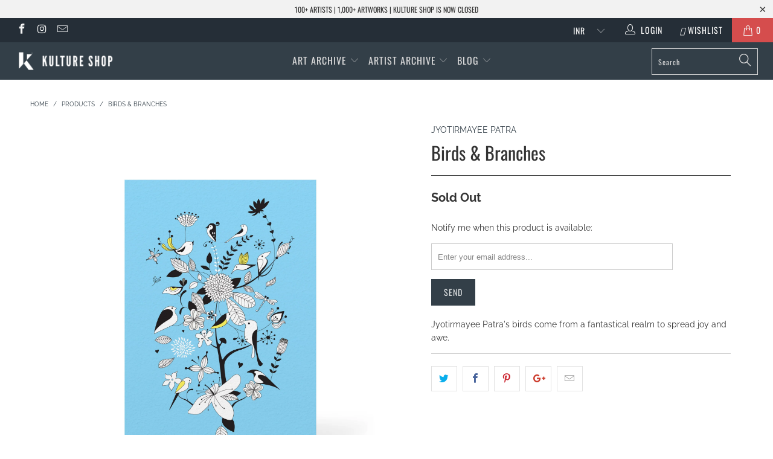

--- FILE ---
content_type: text/html; charset=utf-8
request_url: https://www.kultureshop.in/products/birds-branches-post-card
body_size: 22943
content:


 <!DOCTYPE html>
<!--[if lt IE 7 ]><html class="ie ie6" lang="en"> <![endif]-->
<!--[if IE 7 ]><html class="ie ie7" lang="en"> <![endif]-->
<!--[if IE 8 ]><html class="ie ie8" lang="en"> <![endif]-->
<!--[if IE 9 ]><html class="ie ie9" lang="en"> <![endif]-->
<!--[if (gte IE 10)|!(IE)]><!--><html lang="en"> <!--<![endif]--> <head> <meta name="p:domain_verify" content="69291b2f6c291faa8512a1b26440648d"/> <meta charset="utf-8"> <meta http-equiv="cleartype" content="on"> <meta name="robots" content="index,follow"> <!-- Custom Fonts --> <link href="//fonts.googleapis.com/css?family=.|Oswald:light,normal,bold|Oswald:light,normal,bold|Oswald:light,normal,bold|Oswald:light,normal,bold|Raleway:light,normal,bold|Raleway:light,normal,bold" rel="stylesheet" type="text/css" /> <!-- Stylesheets for Turbo 4.0.3 --> <link href="//www.kultureshop.in/cdn/shop/t/37/assets/styles.scss.css?v=14568884330781976211757567541" rel="stylesheet" type="text/css" media="all" /> <script>
      /*! lazysizes - v3.0.0 */
      !function(a,b){var c=b(a,a.document);a.lazySizes=c,"object"==typeof module&&module.exports&&(module.exports=c)}(window,function(a,b){"use strict";if(b.getElementsByClassName){var c,d=b.documentElement,e=a.Date,f=a.HTMLPictureElement,g="addEventListener",h="getAttribute",i=a[g],j=a.setTimeout,k=a.requestAnimationFrame||j,l=a.requestIdleCallback,m=/^picture$/i,n=["load","error","lazyincluded","_lazyloaded"],o={},p=Array.prototype.forEach,q=function(a,b){return o[b]||(o[b]=new RegExp("(\\s|^)"+b+"(\\s|$)")),o[b].test(a[h]("class")||"")&&o[b]},r=function(a,b){q(a,b)||a.setAttribute("class",(a[h]("class")||"").trim()+" "+b)},s=function(a,b){var c;(c=q(a,b))&&a.setAttribute("class",(a[h]("class")||"").replace(c," "))},t=function(a,b,c){var d=c?g:"removeEventListener";c&&t(a,b),n.forEach(function(c){a[d](c,b)})},u=function(a,c,d,e,f){var g=b.createEvent("CustomEvent");return g.initCustomEvent(c,!e,!f,d||{}),a.dispatchEvent(g),g},v=function(b,d){var e;!f&&(e=a.picturefill||c.pf)?e({reevaluate:!0,elements:[b]}):d&&d.src&&(b.src=d.src)},w=function(a,b){return(getComputedStyle(a,null)||{})[b]},x=function(a,b,d){for(d=d||a.offsetWidth;d<c.minSize&&b&&!a._lazysizesWidth;)d=b.offsetWidth,b=b.parentNode;return d},y=function(){var a,c,d=[],e=[],f=d,g=function(){var b=f;for(f=d.length?e:d,a=!0,c=!1;b.length;)b.shift()();a=!1},h=function(d,e){a&&!e?d.apply(this,arguments):(f.push(d),c||(c=!0,(b.hidden?j:k)(g)))};return h._lsFlush=g,h}(),z=function(a,b){return b?function(){y(a)}:function(){var b=this,c=arguments;y(function(){a.apply(b,c)})}},A=function(a){var b,c=0,d=125,f=666,g=f,h=function(){b=!1,c=e.now(),a()},i=l?function(){l(h,{timeout:g}),g!==f&&(g=f)}:z(function(){j(h)},!0);return function(a){var f;(a=a===!0)&&(g=44),b||(b=!0,f=d-(e.now()-c),0>f&&(f=0),a||9>f&&l?i():j(i,f))}},B=function(a){var b,c,d=99,f=function(){b=null,a()},g=function(){var a=e.now()-c;d>a?j(g,d-a):(l||f)(f)};return function(){c=e.now(),b||(b=j(g,d))}},C=function(){var f,k,l,n,o,x,C,E,F,G,H,I,J,K,L,M=/^img$/i,N=/^iframe$/i,O="onscroll"in a&&!/glebot/.test(navigator.userAgent),P=0,Q=0,R=0,S=-1,T=function(a){R--,a&&a.target&&t(a.target,T),(!a||0>R||!a.target)&&(R=0)},U=function(a,c){var e,f=a,g="hidden"==w(b.body,"visibility")||"hidden"!=w(a,"visibility");for(F-=c,I+=c,G-=c,H+=c;g&&(f=f.offsetParent)&&f!=b.body&&f!=d;)g=(w(f,"opacity")||1)>0,g&&"visible"!=w(f,"overflow")&&(e=f.getBoundingClientRect(),g=H>e.left&&G<e.right&&I>e.top-1&&F<e.bottom+1);return g},V=function(){var a,e,g,i,j,m,n,p,q;if((o=c.loadMode)&&8>R&&(a=f.length)){e=0,S++,null==K&&("expand"in c||(c.expand=d.clientHeight>500&&d.clientWidth>500?500:370),J=c.expand,K=J*c.expFactor),K>Q&&1>R&&S>2&&o>2&&!b.hidden?(Q=K,S=0):Q=o>1&&S>1&&6>R?J:P;for(;a>e;e++)if(f[e]&&!f[e]._lazyRace)if(O)if((p=f[e][h]("data-expand"))&&(m=1*p)||(m=Q),q!==m&&(C=innerWidth+m*L,E=innerHeight+m,n=-1*m,q=m),g=f[e].getBoundingClientRect(),(I=g.bottom)>=n&&(F=g.top)<=E&&(H=g.right)>=n*L&&(G=g.left)<=C&&(I||H||G||F)&&(l&&3>R&&!p&&(3>o||4>S)||U(f[e],m))){if(ba(f[e]),j=!0,R>9)break}else!j&&l&&!i&&4>R&&4>S&&o>2&&(k[0]||c.preloadAfterLoad)&&(k[0]||!p&&(I||H||G||F||"auto"!=f[e][h](c.sizesAttr)))&&(i=k[0]||f[e]);else ba(f[e]);i&&!j&&ba(i)}},W=A(V),X=function(a){r(a.target,c.loadedClass),s(a.target,c.loadingClass),t(a.target,Z)},Y=z(X),Z=function(a){Y({target:a.target})},$=function(a,b){try{a.contentWindow.location.replace(b)}catch(c){a.src=b}},_=function(a){var b,d,e=a[h](c.srcsetAttr);(b=c.customMedia[a[h]("data-media")||a[h]("media")])&&a.setAttribute("media",b),e&&a.setAttribute("srcset",e),b&&(d=a.parentNode,d.insertBefore(a.cloneNode(),a),d.removeChild(a))},aa=z(function(a,b,d,e,f){var g,i,k,l,o,q;(o=u(a,"lazybeforeunveil",b)).defaultPrevented||(e&&(d?r(a,c.autosizesClass):a.setAttribute("sizes",e)),i=a[h](c.srcsetAttr),g=a[h](c.srcAttr),f&&(k=a.parentNode,l=k&&m.test(k.nodeName||"")),q=b.firesLoad||"src"in a&&(i||g||l),o={target:a},q&&(t(a,T,!0),clearTimeout(n),n=j(T,2500),r(a,c.loadingClass),t(a,Z,!0)),l&&p.call(k.getElementsByTagName("source"),_),i?a.setAttribute("srcset",i):g&&!l&&(N.test(a.nodeName)?$(a,g):a.src=g),(i||l)&&v(a,{src:g})),a._lazyRace&&delete a._lazyRace,s(a,c.lazyClass),y(function(){(!q||a.complete&&a.naturalWidth>1)&&(q?T(o):R--,X(o))},!0)}),ba=function(a){var b,d=M.test(a.nodeName),e=d&&(a[h](c.sizesAttr)||a[h]("sizes")),f="auto"==e;(!f&&l||!d||!a.src&&!a.srcset||a.complete||q(a,c.errorClass))&&(b=u(a,"lazyunveilread").detail,f&&D.updateElem(a,!0,a.offsetWidth),a._lazyRace=!0,R++,aa(a,b,f,e,d))},ca=function(){if(!l){if(e.now()-x<999)return void j(ca,999);var a=B(function(){c.loadMode=3,W()});l=!0,c.loadMode=3,W(),i("scroll",function(){3==c.loadMode&&(c.loadMode=2),a()},!0)}};return{_:function(){x=e.now(),f=b.getElementsByClassName(c.lazyClass),k=b.getElementsByClassName(c.lazyClass+" "+c.preloadClass),L=c.hFac,i("scroll",W,!0),i("resize",W,!0),a.MutationObserver?new MutationObserver(W).observe(d,{childList:!0,subtree:!0,attributes:!0}):(d[g]("DOMNodeInserted",W,!0),d[g]("DOMAttrModified",W,!0),setInterval(W,999)),i("hashchange",W,!0),["focus","mouseover","click","load","transitionend","animationend","webkitAnimationEnd"].forEach(function(a){b[g](a,W,!0)}),/d$|^c/.test(b.readyState)?ca():(i("load",ca),b[g]("DOMContentLoaded",W),j(ca,2e4)),f.length?(V(),y._lsFlush()):W()},checkElems:W,unveil:ba}}(),D=function(){var a,d=z(function(a,b,c,d){var e,f,g;if(a._lazysizesWidth=d,d+="px",a.setAttribute("sizes",d),m.test(b.nodeName||""))for(e=b.getElementsByTagName("source"),f=0,g=e.length;g>f;f++)e[f].setAttribute("sizes",d);c.detail.dataAttr||v(a,c.detail)}),e=function(a,b,c){var e,f=a.parentNode;f&&(c=x(a,f,c),e=u(a,"lazybeforesizes",{width:c,dataAttr:!!b}),e.defaultPrevented||(c=e.detail.width,c&&c!==a._lazysizesWidth&&d(a,f,e,c)))},f=function(){var b,c=a.length;if(c)for(b=0;c>b;b++)e(a[b])},g=B(f);return{_:function(){a=b.getElementsByClassName(c.autosizesClass),i("resize",g)},checkElems:g,updateElem:e}}(),E=function(){E.i||(E.i=!0,D._(),C._())};return function(){var b,d={lazyClass:"lazyload",loadedClass:"lazyloaded",loadingClass:"lazyloading",preloadClass:"lazypreload",errorClass:"lazyerror",autosizesClass:"lazyautosizes",srcAttr:"data-src",srcsetAttr:"data-srcset",sizesAttr:"data-sizes",minSize:40,customMedia:{},init:!0,expFactor:1.5,hFac:.8,loadMode:2};c=a.lazySizesConfig||a.lazysizesConfig||{};for(b in d)b in c||(c[b]=d[b]);a.lazySizesConfig=c,j(function(){c.init&&E()})}(),{cfg:c,autoSizer:D,loader:C,init:E,uP:v,aC:r,rC:s,hC:q,fire:u,gW:x,rAF:y}}});</script> <title>Birds &amp; Branches - Kulture Shop</title> <meta name="description" content="Jyotirmayee Patra&#39;s birds come from a fantastical realm to spread joy and awe." />
    

    

<meta name="author" content="Kulture Shop">
<meta property="og:url" content="https://www.kultureshop.in/products/birds-branches-post-card">
<meta property="og:site_name" content="Kulture Shop"> <meta property="og:type" content="product"> <meta property="og:title" content="Birds &amp; Branches"> <meta property="og:image" content="https://www.kultureshop.in/cdn/shop/products/birds-and-branches-postcard-01_600x.jpg?v=1575397577"> <meta property="og:image:secure_url" content="https://www.kultureshop.in/cdn/shop/products/birds-and-branches-postcard-01_600x.jpg?v=1575397577"> <meta property="og:image" content="https://www.kultureshop.in/cdn/shop/products/birds-and-branches-postcard-02_600x.jpg?v=1575397577"> <meta property="og:image:secure_url" content="https://www.kultureshop.in/cdn/shop/products/birds-and-branches-postcard-02_600x.jpg?v=1575397577"> <meta property="og:image" content="https://www.kultureshop.in/cdn/shop/products/postcard_size_specs_3c9e3690-6826-47e1-8726-2c89ca6ae5a7_600x.jpg?v=1575397577"> <meta property="og:image:secure_url" content="https://www.kultureshop.in/cdn/shop/products/postcard_size_specs_3c9e3690-6826-47e1-8726-2c89ca6ae5a7_600x.jpg?v=1575397577"> <meta property="og:price:amount" content="148.00"> <meta property="og:price:currency" content="INR"> <meta property="og:description" content="Jyotirmayee Patra&#39;s birds come from a fantastical realm to spread joy and awe.">




<meta name="twitter:card" content="summary"> <meta name="twitter:title" content="Birds & Branches"> <meta name="twitter:description" content="Jyotirmayee Patra&#39;s birds come from a fantastical realm to spread joy and awe."> <meta name="twitter:image" content="https://www.kultureshop.in/cdn/shop/products/birds-and-branches-postcard-01_240x.jpg?v=1575397577"> <meta name="twitter:image:width" content="240"> <meta name="twitter:image:height" content="240"> <!-- Mobile Specific Metas --> <meta name="HandheldFriendly" content="True"> <meta name="MobileOptimized" content="320"> <meta name="viewport" content="width=device-width,initial-scale=1"> <meta name="theme-color" content="#ffffff"> <link rel="shortcut icon" type="image/x-icon" href="//www.kultureshop.in/cdn/shop/files/K-Logo-Favicon-32-x-32_32x32.png?v=1614297193"> <link rel="canonical" href="https://www.kultureshop.in/products/birds-branches-post-card" /> <script>window.performance && window.performance.mark && window.performance.mark('shopify.content_for_header.start');</script><meta name="facebook-domain-verification" content="jsv8bhkbgwizquowkeae88uf5mbtgu">
<meta id="shopify-digital-wallet" name="shopify-digital-wallet" content="/12099321914/digital_wallets/dialog">
<meta id="in-context-paypal-metadata" data-shop-id="12099321914" data-venmo-supported="false" data-environment="production" data-locale="en_US" data-paypal-v4="true" data-currency="INR">
<link rel="alternate" type="application/json+oembed" href="https://www.kultureshop.in/products/birds-branches-post-card.oembed">
<script async="async" src="/checkouts/internal/preloads.js?locale=en-IN"></script>
<script id="shopify-features" type="application/json">{"accessToken":"22842b76d9f470a58b1e9d64e44f7de4","betas":["rich-media-storefront-analytics"],"domain":"www.kultureshop.in","predictiveSearch":true,"shopId":12099321914,"locale":"en"}</script>
<script>var Shopify = Shopify || {};
Shopify.shop = "kulturecatalog.myshopify.com";
Shopify.locale = "en";
Shopify.currency = {"active":"INR","rate":"1.0"};
Shopify.country = "IN";
Shopify.theme = {"name":"Before CB 29Sep23","id":122522796090,"schema_name":"Turbo","schema_version":"4.0.3","theme_store_id":null,"role":"main"};
Shopify.theme.handle = "null";
Shopify.theme.style = {"id":null,"handle":null};
Shopify.cdnHost = "www.kultureshop.in/cdn";
Shopify.routes = Shopify.routes || {};
Shopify.routes.root = "/";</script>
<script type="module">!function(o){(o.Shopify=o.Shopify||{}).modules=!0}(window);</script>
<script>!function(o){function n(){var o=[];function n(){o.push(Array.prototype.slice.apply(arguments))}return n.q=o,n}var t=o.Shopify=o.Shopify||{};t.loadFeatures=n(),t.autoloadFeatures=n()}(window);</script>
<script id="shop-js-analytics" type="application/json">{"pageType":"product"}</script>
<script defer="defer" async type="module" src="//www.kultureshop.in/cdn/shopifycloud/shop-js/modules/v2/client.init-shop-cart-sync_C5BV16lS.en.esm.js"></script>
<script defer="defer" async type="module" src="//www.kultureshop.in/cdn/shopifycloud/shop-js/modules/v2/chunk.common_CygWptCX.esm.js"></script>
<script type="module">
  await import("//www.kultureshop.in/cdn/shopifycloud/shop-js/modules/v2/client.init-shop-cart-sync_C5BV16lS.en.esm.js");
await import("//www.kultureshop.in/cdn/shopifycloud/shop-js/modules/v2/chunk.common_CygWptCX.esm.js");

  window.Shopify.SignInWithShop?.initShopCartSync?.({"fedCMEnabled":true,"windoidEnabled":true});

</script>
<script>(function() {
  var isLoaded = false;
  function asyncLoad() {
    if (isLoaded) return;
    isLoaded = true;
    var urls = ["https:\/\/cdn.nfcube.com\/instafeed-609dfc2ca03056754f89625ff928bfe8.js?shop=kulturecatalog.myshopify.com"];
    for (var i = 0; i <urls.length; i++) {
      var s = document.createElement('script');
      s.type = 'text/javascript';
      s.async = true;
      s.src = urls[i];
      var x = document.getElementsByTagName('script')[0];
      x.parentNode.insertBefore(s, x);
    }
  };
  if(window.attachEvent) {
    window.attachEvent('onload', asyncLoad);
  } else {
    window.addEventListener('load', asyncLoad, false);
  }
})();</script>
<script id="__st">var __st={"a":12099321914,"offset":19800,"reqid":"6341254b-c1b2-4c4b-b288-21ea19ee60a6-1768603984","pageurl":"www.kultureshop.in\/products\/birds-branches-post-card","u":"e119d3c3940d","p":"product","rtyp":"product","rid":2382498725946};</script>
<script>window.ShopifyPaypalV4VisibilityTracking = true;</script>
<script id="captcha-bootstrap">!function(){'use strict';const t='contact',e='account',n='new_comment',o=[[t,t],['blogs',n],['comments',n],[t,'customer']],c=[[e,'customer_login'],[e,'guest_login'],[e,'recover_customer_password'],[e,'create_customer']],r=t=>t.map((([t,e])=>`form[action*='/${t}']:not([data-nocaptcha='true']) input[name='form_type'][value='${e}']`)).join(','),a=t=>()=>t?[...document.querySelectorAll(t)].map((t=>t.form)):[];function s(){const t=[...o],e=r(t);return a(e)}const i='password',u='form_key',d=['recaptcha-v3-token','g-recaptcha-response','h-captcha-response',i],f=()=>{try{return window.sessionStorage}catch{return}},m='__shopify_v',_=t=>t.elements[u];function p(t,e,n=!1){try{const o=window.sessionStorage,c=JSON.parse(o.getItem(e)),{data:r}=function(t){const{data:e,action:n}=t;return t[m]||n?{data:e,action:n}:{data:t,action:n}}(c);for(const[e,n]of Object.entries(r))t.elements[e]&&(t.elements[e].value=n);n&&o.removeItem(e)}catch(o){console.error('form repopulation failed',{error:o})}}const l='form_type',E='cptcha';function T(t){t.dataset[E]=!0}const w=window,h=w.document,L='Shopify',v='ce_forms',y='captcha';let A=!1;((t,e)=>{const n=(g='f06e6c50-85a8-45c8-87d0-21a2b65856fe',I='https://cdn.shopify.com/shopifycloud/storefront-forms-hcaptcha/ce_storefront_forms_captcha_hcaptcha.v1.5.2.iife.js',D={infoText:'Protected by hCaptcha',privacyText:'Privacy',termsText:'Terms'},(t,e,n)=>{const o=w[L][v],c=o.bindForm;if(c)return c(t,g,e,D).then(n);var r;o.q.push([[t,g,e,D],n]),r=I,A||(h.body.append(Object.assign(h.createElement('script'),{id:'captcha-provider',async:!0,src:r})),A=!0)});var g,I,D;w[L]=w[L]||{},w[L][v]=w[L][v]||{},w[L][v].q=[],w[L][y]=w[L][y]||{},w[L][y].protect=function(t,e){n(t,void 0,e),T(t)},Object.freeze(w[L][y]),function(t,e,n,w,h,L){const[v,y,A,g]=function(t,e,n){const i=e?o:[],u=t?c:[],d=[...i,...u],f=r(d),m=r(i),_=r(d.filter((([t,e])=>n.includes(e))));return[a(f),a(m),a(_),s()]}(w,h,L),I=t=>{const e=t.target;return e instanceof HTMLFormElement?e:e&&e.form},D=t=>v().includes(t);t.addEventListener('submit',(t=>{const e=I(t);if(!e)return;const n=D(e)&&!e.dataset.hcaptchaBound&&!e.dataset.recaptchaBound,o=_(e),c=g().includes(e)&&(!o||!o.value);(n||c)&&t.preventDefault(),c&&!n&&(function(t){try{if(!f())return;!function(t){const e=f();if(!e)return;const n=_(t);if(!n)return;const o=n.value;o&&e.removeItem(o)}(t);const e=Array.from(Array(32),(()=>Math.random().toString(36)[2])).join('');!function(t,e){_(t)||t.append(Object.assign(document.createElement('input'),{type:'hidden',name:u})),t.elements[u].value=e}(t,e),function(t,e){const n=f();if(!n)return;const o=[...t.querySelectorAll(`input[type='${i}']`)].map((({name:t})=>t)),c=[...d,...o],r={};for(const[a,s]of new FormData(t).entries())c.includes(a)||(r[a]=s);n.setItem(e,JSON.stringify({[m]:1,action:t.action,data:r}))}(t,e)}catch(e){console.error('failed to persist form',e)}}(e),e.submit())}));const S=(t,e)=>{t&&!t.dataset[E]&&(n(t,e.some((e=>e===t))),T(t))};for(const o of['focusin','change'])t.addEventListener(o,(t=>{const e=I(t);D(e)&&S(e,y())}));const B=e.get('form_key'),M=e.get(l),P=B&&M;t.addEventListener('DOMContentLoaded',(()=>{const t=y();if(P)for(const e of t)e.elements[l].value===M&&p(e,B);[...new Set([...A(),...v().filter((t=>'true'===t.dataset.shopifyCaptcha))])].forEach((e=>S(e,t)))}))}(h,new URLSearchParams(w.location.search),n,t,e,['guest_login'])})(!0,!0)}();</script>
<script integrity="sha256-4kQ18oKyAcykRKYeNunJcIwy7WH5gtpwJnB7kiuLZ1E=" data-source-attribution="shopify.loadfeatures" defer="defer" src="//www.kultureshop.in/cdn/shopifycloud/storefront/assets/storefront/load_feature-a0a9edcb.js" crossorigin="anonymous"></script>
<script data-source-attribution="shopify.dynamic_checkout.dynamic.init">var Shopify=Shopify||{};Shopify.PaymentButton=Shopify.PaymentButton||{isStorefrontPortableWallets:!0,init:function(){window.Shopify.PaymentButton.init=function(){};var t=document.createElement("script");t.src="https://www.kultureshop.in/cdn/shopifycloud/portable-wallets/latest/portable-wallets.en.js",t.type="module",document.head.appendChild(t)}};
</script>
<script data-source-attribution="shopify.dynamic_checkout.buyer_consent">
  function portableWalletsHideBuyerConsent(e){var t=document.getElementById("shopify-buyer-consent"),n=document.getElementById("shopify-subscription-policy-button");t&&n&&(t.classList.add("hidden"),t.setAttribute("aria-hidden","true"),n.removeEventListener("click",e))}function portableWalletsShowBuyerConsent(e){var t=document.getElementById("shopify-buyer-consent"),n=document.getElementById("shopify-subscription-policy-button");t&&n&&(t.classList.remove("hidden"),t.removeAttribute("aria-hidden"),n.addEventListener("click",e))}window.Shopify?.PaymentButton&&(window.Shopify.PaymentButton.hideBuyerConsent=portableWalletsHideBuyerConsent,window.Shopify.PaymentButton.showBuyerConsent=portableWalletsShowBuyerConsent);
</script>
<script data-source-attribution="shopify.dynamic_checkout.cart.bootstrap">document.addEventListener("DOMContentLoaded",(function(){function t(){return document.querySelector("shopify-accelerated-checkout-cart, shopify-accelerated-checkout")}if(t())Shopify.PaymentButton.init();else{new MutationObserver((function(e,n){t()&&(Shopify.PaymentButton.init(),n.disconnect())})).observe(document.body,{childList:!0,subtree:!0})}}));
</script>

<script>window.performance && window.performance.mark && window.performance.mark('shopify.content_for_header.end');</script> <!-- "snippets/shogun-head.liquid" was not rendered, the associated app was uninstalled --> <meta name="facebook-domain-verification" content="oa5gce5x36l75fldvewsuhwz2sje1m" />
    
<link href="https://monorail-edge.shopifysvc.com" rel="dns-prefetch">
<script>(function(){if ("sendBeacon" in navigator && "performance" in window) {try {var session_token_from_headers = performance.getEntriesByType('navigation')[0].serverTiming.find(x => x.name == '_s').description;} catch {var session_token_from_headers = undefined;}var session_cookie_matches = document.cookie.match(/_shopify_s=([^;]*)/);var session_token_from_cookie = session_cookie_matches && session_cookie_matches.length === 2 ? session_cookie_matches[1] : "";var session_token = session_token_from_headers || session_token_from_cookie || "";function handle_abandonment_event(e) {var entries = performance.getEntries().filter(function(entry) {return /monorail-edge.shopifysvc.com/.test(entry.name);});if (!window.abandonment_tracked && entries.length === 0) {window.abandonment_tracked = true;var currentMs = Date.now();var navigation_start = performance.timing.navigationStart;var payload = {shop_id: 12099321914,url: window.location.href,navigation_start,duration: currentMs - navigation_start,session_token,page_type: "product"};window.navigator.sendBeacon("https://monorail-edge.shopifysvc.com/v1/produce", JSON.stringify({schema_id: "online_store_buyer_site_abandonment/1.1",payload: payload,metadata: {event_created_at_ms: currentMs,event_sent_at_ms: currentMs}}));}}window.addEventListener('pagehide', handle_abandonment_event);}}());</script>
<script id="web-pixels-manager-setup">(function e(e,d,r,n,o){if(void 0===o&&(o={}),!Boolean(null===(a=null===(i=window.Shopify)||void 0===i?void 0:i.analytics)||void 0===a?void 0:a.replayQueue)){var i,a;window.Shopify=window.Shopify||{};var t=window.Shopify;t.analytics=t.analytics||{};var s=t.analytics;s.replayQueue=[],s.publish=function(e,d,r){return s.replayQueue.push([e,d,r]),!0};try{self.performance.mark("wpm:start")}catch(e){}var l=function(){var e={modern:/Edge?\/(1{2}[4-9]|1[2-9]\d|[2-9]\d{2}|\d{4,})\.\d+(\.\d+|)|Firefox\/(1{2}[4-9]|1[2-9]\d|[2-9]\d{2}|\d{4,})\.\d+(\.\d+|)|Chrom(ium|e)\/(9{2}|\d{3,})\.\d+(\.\d+|)|(Maci|X1{2}).+ Version\/(15\.\d+|(1[6-9]|[2-9]\d|\d{3,})\.\d+)([,.]\d+|)( \(\w+\)|)( Mobile\/\w+|) Safari\/|Chrome.+OPR\/(9{2}|\d{3,})\.\d+\.\d+|(CPU[ +]OS|iPhone[ +]OS|CPU[ +]iPhone|CPU IPhone OS|CPU iPad OS)[ +]+(15[._]\d+|(1[6-9]|[2-9]\d|\d{3,})[._]\d+)([._]\d+|)|Android:?[ /-](13[3-9]|1[4-9]\d|[2-9]\d{2}|\d{4,})(\.\d+|)(\.\d+|)|Android.+Firefox\/(13[5-9]|1[4-9]\d|[2-9]\d{2}|\d{4,})\.\d+(\.\d+|)|Android.+Chrom(ium|e)\/(13[3-9]|1[4-9]\d|[2-9]\d{2}|\d{4,})\.\d+(\.\d+|)|SamsungBrowser\/([2-9]\d|\d{3,})\.\d+/,legacy:/Edge?\/(1[6-9]|[2-9]\d|\d{3,})\.\d+(\.\d+|)|Firefox\/(5[4-9]|[6-9]\d|\d{3,})\.\d+(\.\d+|)|Chrom(ium|e)\/(5[1-9]|[6-9]\d|\d{3,})\.\d+(\.\d+|)([\d.]+$|.*Safari\/(?![\d.]+ Edge\/[\d.]+$))|(Maci|X1{2}).+ Version\/(10\.\d+|(1[1-9]|[2-9]\d|\d{3,})\.\d+)([,.]\d+|)( \(\w+\)|)( Mobile\/\w+|) Safari\/|Chrome.+OPR\/(3[89]|[4-9]\d|\d{3,})\.\d+\.\d+|(CPU[ +]OS|iPhone[ +]OS|CPU[ +]iPhone|CPU IPhone OS|CPU iPad OS)[ +]+(10[._]\d+|(1[1-9]|[2-9]\d|\d{3,})[._]\d+)([._]\d+|)|Android:?[ /-](13[3-9]|1[4-9]\d|[2-9]\d{2}|\d{4,})(\.\d+|)(\.\d+|)|Mobile Safari.+OPR\/([89]\d|\d{3,})\.\d+\.\d+|Android.+Firefox\/(13[5-9]|1[4-9]\d|[2-9]\d{2}|\d{4,})\.\d+(\.\d+|)|Android.+Chrom(ium|e)\/(13[3-9]|1[4-9]\d|[2-9]\d{2}|\d{4,})\.\d+(\.\d+|)|Android.+(UC? ?Browser|UCWEB|U3)[ /]?(15\.([5-9]|\d{2,})|(1[6-9]|[2-9]\d|\d{3,})\.\d+)\.\d+|SamsungBrowser\/(5\.\d+|([6-9]|\d{2,})\.\d+)|Android.+MQ{2}Browser\/(14(\.(9|\d{2,})|)|(1[5-9]|[2-9]\d|\d{3,})(\.\d+|))(\.\d+|)|K[Aa][Ii]OS\/(3\.\d+|([4-9]|\d{2,})\.\d+)(\.\d+|)/},d=e.modern,r=e.legacy,n=navigator.userAgent;return n.match(d)?"modern":n.match(r)?"legacy":"unknown"}(),u="modern"===l?"modern":"legacy",c=(null!=n?n:{modern:"",legacy:""})[u],f=function(e){return[e.baseUrl,"/wpm","/b",e.hashVersion,"modern"===e.buildTarget?"m":"l",".js"].join("")}({baseUrl:d,hashVersion:r,buildTarget:u}),m=function(e){var d=e.version,r=e.bundleTarget,n=e.surface,o=e.pageUrl,i=e.monorailEndpoint;return{emit:function(e){var a=e.status,t=e.errorMsg,s=(new Date).getTime(),l=JSON.stringify({metadata:{event_sent_at_ms:s},events:[{schema_id:"web_pixels_manager_load/3.1",payload:{version:d,bundle_target:r,page_url:o,status:a,surface:n,error_msg:t},metadata:{event_created_at_ms:s}}]});if(!i)return console&&console.warn&&console.warn("[Web Pixels Manager] No Monorail endpoint provided, skipping logging."),!1;try{return self.navigator.sendBeacon.bind(self.navigator)(i,l)}catch(e){}var u=new XMLHttpRequest;try{return u.open("POST",i,!0),u.setRequestHeader("Content-Type","text/plain"),u.send(l),!0}catch(e){return console&&console.warn&&console.warn("[Web Pixels Manager] Got an unhandled error while logging to Monorail."),!1}}}}({version:r,bundleTarget:l,surface:e.surface,pageUrl:self.location.href,monorailEndpoint:e.monorailEndpoint});try{o.browserTarget=l,function(e){var d=e.src,r=e.async,n=void 0===r||r,o=e.onload,i=e.onerror,a=e.sri,t=e.scriptDataAttributes,s=void 0===t?{}:t,l=document.createElement("script"),u=document.querySelector("head"),c=document.querySelector("body");if(l.async=n,l.src=d,a&&(l.integrity=a,l.crossOrigin="anonymous"),s)for(var f in s)if(Object.prototype.hasOwnProperty.call(s,f))try{l.dataset[f]=s[f]}catch(e){}if(o&&l.addEventListener("load",o),i&&l.addEventListener("error",i),u)u.appendChild(l);else{if(!c)throw new Error("Did not find a head or body element to append the script");c.appendChild(l)}}({src:f,async:!0,onload:function(){if(!function(){var e,d;return Boolean(null===(d=null===(e=window.Shopify)||void 0===e?void 0:e.analytics)||void 0===d?void 0:d.initialized)}()){var d=window.webPixelsManager.init(e)||void 0;if(d){var r=window.Shopify.analytics;r.replayQueue.forEach((function(e){var r=e[0],n=e[1],o=e[2];d.publishCustomEvent(r,n,o)})),r.replayQueue=[],r.publish=d.publishCustomEvent,r.visitor=d.visitor,r.initialized=!0}}},onerror:function(){return m.emit({status:"failed",errorMsg:"".concat(f," has failed to load")})},sri:function(e){var d=/^sha384-[A-Za-z0-9+/=]+$/;return"string"==typeof e&&d.test(e)}(c)?c:"",scriptDataAttributes:o}),m.emit({status:"loading"})}catch(e){m.emit({status:"failed",errorMsg:(null==e?void 0:e.message)||"Unknown error"})}}})({shopId: 12099321914,storefrontBaseUrl: "https://www.kultureshop.in",extensionsBaseUrl: "https://extensions.shopifycdn.com/cdn/shopifycloud/web-pixels-manager",monorailEndpoint: "https://monorail-edge.shopifysvc.com/unstable/produce_batch",surface: "storefront-renderer",enabledBetaFlags: ["2dca8a86"],webPixelsConfigList: [{"id":"257720378","configuration":"{\"config\":\"{\\\"pixel_id\\\":\\\"G-HQS33R8N7M\\\",\\\"gtag_events\\\":[{\\\"type\\\":\\\"purchase\\\",\\\"action_label\\\":\\\"G-HQS33R8N7M\\\"},{\\\"type\\\":\\\"page_view\\\",\\\"action_label\\\":\\\"G-HQS33R8N7M\\\"},{\\\"type\\\":\\\"view_item\\\",\\\"action_label\\\":\\\"G-HQS33R8N7M\\\"},{\\\"type\\\":\\\"search\\\",\\\"action_label\\\":\\\"G-HQS33R8N7M\\\"},{\\\"type\\\":\\\"add_to_cart\\\",\\\"action_label\\\":\\\"G-HQS33R8N7M\\\"},{\\\"type\\\":\\\"begin_checkout\\\",\\\"action_label\\\":\\\"G-HQS33R8N7M\\\"},{\\\"type\\\":\\\"add_payment_info\\\",\\\"action_label\\\":\\\"G-HQS33R8N7M\\\"}],\\\"enable_monitoring_mode\\\":false}\"}","eventPayloadVersion":"v1","runtimeContext":"OPEN","scriptVersion":"b2a88bafab3e21179ed38636efcd8a93","type":"APP","apiClientId":1780363,"privacyPurposes":[],"dataSharingAdjustments":{"protectedCustomerApprovalScopes":["read_customer_address","read_customer_email","read_customer_name","read_customer_personal_data","read_customer_phone"]}},{"id":"125861946","configuration":"{\"pixel_id\":\"1532756333617681\",\"pixel_type\":\"facebook_pixel\",\"metaapp_system_user_token\":\"-\"}","eventPayloadVersion":"v1","runtimeContext":"OPEN","scriptVersion":"ca16bc87fe92b6042fbaa3acc2fbdaa6","type":"APP","apiClientId":2329312,"privacyPurposes":["ANALYTICS","MARKETING","SALE_OF_DATA"],"dataSharingAdjustments":{"protectedCustomerApprovalScopes":["read_customer_address","read_customer_email","read_customer_name","read_customer_personal_data","read_customer_phone"]}},{"id":"44662842","eventPayloadVersion":"v1","runtimeContext":"LAX","scriptVersion":"1","type":"CUSTOM","privacyPurposes":["MARKETING"],"name":"Meta pixel (migrated)"},{"id":"shopify-app-pixel","configuration":"{}","eventPayloadVersion":"v1","runtimeContext":"STRICT","scriptVersion":"0450","apiClientId":"shopify-pixel","type":"APP","privacyPurposes":["ANALYTICS","MARKETING"]},{"id":"shopify-custom-pixel","eventPayloadVersion":"v1","runtimeContext":"LAX","scriptVersion":"0450","apiClientId":"shopify-pixel","type":"CUSTOM","privacyPurposes":["ANALYTICS","MARKETING"]}],isMerchantRequest: false,initData: {"shop":{"name":"Kulture Shop","paymentSettings":{"currencyCode":"INR"},"myshopifyDomain":"kulturecatalog.myshopify.com","countryCode":"IN","storefrontUrl":"https:\/\/www.kultureshop.in"},"customer":null,"cart":null,"checkout":null,"productVariants":[{"price":{"amount":148.0,"currencyCode":"INR"},"product":{"title":"Birds \u0026 Branches","vendor":"JYOTIRMAYEE PATRA","id":"2382498725946","untranslatedTitle":"Birds \u0026 Branches","url":"\/products\/birds-branches-post-card","type":"Post Card"},"id":"39685779914810","image":{"src":"\/\/www.kultureshop.in\/cdn\/shop\/products\/birds-and-branches-postcard-01.jpg?v=1575397577"},"sku":"68322","title":"A6","untranslatedTitle":"A6"}],"purchasingCompany":null},},"https://www.kultureshop.in/cdn","fcfee988w5aeb613cpc8e4bc33m6693e112",{"modern":"","legacy":""},{"shopId":"12099321914","storefrontBaseUrl":"https:\/\/www.kultureshop.in","extensionBaseUrl":"https:\/\/extensions.shopifycdn.com\/cdn\/shopifycloud\/web-pixels-manager","surface":"storefront-renderer","enabledBetaFlags":"[\"2dca8a86\"]","isMerchantRequest":"false","hashVersion":"fcfee988w5aeb613cpc8e4bc33m6693e112","publish":"custom","events":"[[\"page_viewed\",{}],[\"product_viewed\",{\"productVariant\":{\"price\":{\"amount\":148.0,\"currencyCode\":\"INR\"},\"product\":{\"title\":\"Birds \u0026 Branches\",\"vendor\":\"JYOTIRMAYEE PATRA\",\"id\":\"2382498725946\",\"untranslatedTitle\":\"Birds \u0026 Branches\",\"url\":\"\/products\/birds-branches-post-card\",\"type\":\"Post Card\"},\"id\":\"39685779914810\",\"image\":{\"src\":\"\/\/www.kultureshop.in\/cdn\/shop\/products\/birds-and-branches-postcard-01.jpg?v=1575397577\"},\"sku\":\"68322\",\"title\":\"A6\",\"untranslatedTitle\":\"A6\"}}]]"});</script><script>
  window.ShopifyAnalytics = window.ShopifyAnalytics || {};
  window.ShopifyAnalytics.meta = window.ShopifyAnalytics.meta || {};
  window.ShopifyAnalytics.meta.currency = 'INR';
  var meta = {"product":{"id":2382498725946,"gid":"gid:\/\/shopify\/Product\/2382498725946","vendor":"JYOTIRMAYEE PATRA","type":"Post Card","handle":"birds-branches-post-card","variants":[{"id":39685779914810,"price":14800,"name":"Birds \u0026 Branches - A6","public_title":"A6","sku":"68322"}],"remote":false},"page":{"pageType":"product","resourceType":"product","resourceId":2382498725946,"requestId":"6341254b-c1b2-4c4b-b288-21ea19ee60a6-1768603984"}};
  for (var attr in meta) {
    window.ShopifyAnalytics.meta[attr] = meta[attr];
  }
</script>
<script class="analytics">
  (function () {
    var customDocumentWrite = function(content) {
      var jquery = null;

      if (window.jQuery) {
        jquery = window.jQuery;
      } else if (window.Checkout && window.Checkout.$) {
        jquery = window.Checkout.$;
      }

      if (jquery) {
        jquery('body').append(content);
      }
    };

    var hasLoggedConversion = function(token) {
      if (token) {
        return document.cookie.indexOf('loggedConversion=' + token) !== -1;
      }
      return false;
    }

    var setCookieIfConversion = function(token) {
      if (token) {
        var twoMonthsFromNow = new Date(Date.now());
        twoMonthsFromNow.setMonth(twoMonthsFromNow.getMonth() + 2);

        document.cookie = 'loggedConversion=' + token + '; expires=' + twoMonthsFromNow;
      }
    }

    var trekkie = window.ShopifyAnalytics.lib = window.trekkie = window.trekkie || [];
    if (trekkie.integrations) {
      return;
    }
    trekkie.methods = [
      'identify',
      'page',
      'ready',
      'track',
      'trackForm',
      'trackLink'
    ];
    trekkie.factory = function(method) {
      return function() {
        var args = Array.prototype.slice.call(arguments);
        args.unshift(method);
        trekkie.push(args);
        return trekkie;
      };
    };
    for (var i = 0; i < trekkie.methods.length; i++) {
      var key = trekkie.methods[i];
      trekkie[key] = trekkie.factory(key);
    }
    trekkie.load = function(config) {
      trekkie.config = config || {};
      trekkie.config.initialDocumentCookie = document.cookie;
      var first = document.getElementsByTagName('script')[0];
      var script = document.createElement('script');
      script.type = 'text/javascript';
      script.onerror = function(e) {
        var scriptFallback = document.createElement('script');
        scriptFallback.type = 'text/javascript';
        scriptFallback.onerror = function(error) {
                var Monorail = {
      produce: function produce(monorailDomain, schemaId, payload) {
        var currentMs = new Date().getTime();
        var event = {
          schema_id: schemaId,
          payload: payload,
          metadata: {
            event_created_at_ms: currentMs,
            event_sent_at_ms: currentMs
          }
        };
        return Monorail.sendRequest("https://" + monorailDomain + "/v1/produce", JSON.stringify(event));
      },
      sendRequest: function sendRequest(endpointUrl, payload) {
        // Try the sendBeacon API
        if (window && window.navigator && typeof window.navigator.sendBeacon === 'function' && typeof window.Blob === 'function' && !Monorail.isIos12()) {
          var blobData = new window.Blob([payload], {
            type: 'text/plain'
          });

          if (window.navigator.sendBeacon(endpointUrl, blobData)) {
            return true;
          } // sendBeacon was not successful

        } // XHR beacon

        var xhr = new XMLHttpRequest();

        try {
          xhr.open('POST', endpointUrl);
          xhr.setRequestHeader('Content-Type', 'text/plain');
          xhr.send(payload);
        } catch (e) {
          console.log(e);
        }

        return false;
      },
      isIos12: function isIos12() {
        return window.navigator.userAgent.lastIndexOf('iPhone; CPU iPhone OS 12_') !== -1 || window.navigator.userAgent.lastIndexOf('iPad; CPU OS 12_') !== -1;
      }
    };
    Monorail.produce('monorail-edge.shopifysvc.com',
      'trekkie_storefront_load_errors/1.1',
      {shop_id: 12099321914,
      theme_id: 122522796090,
      app_name: "storefront",
      context_url: window.location.href,
      source_url: "//www.kultureshop.in/cdn/s/trekkie.storefront.cd680fe47e6c39ca5d5df5f0a32d569bc48c0f27.min.js"});

        };
        scriptFallback.async = true;
        scriptFallback.src = '//www.kultureshop.in/cdn/s/trekkie.storefront.cd680fe47e6c39ca5d5df5f0a32d569bc48c0f27.min.js';
        first.parentNode.insertBefore(scriptFallback, first);
      };
      script.async = true;
      script.src = '//www.kultureshop.in/cdn/s/trekkie.storefront.cd680fe47e6c39ca5d5df5f0a32d569bc48c0f27.min.js';
      first.parentNode.insertBefore(script, first);
    };
    trekkie.load(
      {"Trekkie":{"appName":"storefront","development":false,"defaultAttributes":{"shopId":12099321914,"isMerchantRequest":null,"themeId":122522796090,"themeCityHash":"16771201664716643315","contentLanguage":"en","currency":"INR","eventMetadataId":"dbb13298-6ea4-4e50-b445-f3b575695cfe"},"isServerSideCookieWritingEnabled":true,"monorailRegion":"shop_domain","enabledBetaFlags":["65f19447"]},"Session Attribution":{},"S2S":{"facebookCapiEnabled":true,"source":"trekkie-storefront-renderer","apiClientId":580111}}
    );

    var loaded = false;
    trekkie.ready(function() {
      if (loaded) return;
      loaded = true;

      window.ShopifyAnalytics.lib = window.trekkie;

      var originalDocumentWrite = document.write;
      document.write = customDocumentWrite;
      try { window.ShopifyAnalytics.merchantGoogleAnalytics.call(this); } catch(error) {};
      document.write = originalDocumentWrite;

      window.ShopifyAnalytics.lib.page(null,{"pageType":"product","resourceType":"product","resourceId":2382498725946,"requestId":"6341254b-c1b2-4c4b-b288-21ea19ee60a6-1768603984","shopifyEmitted":true});

      var match = window.location.pathname.match(/checkouts\/(.+)\/(thank_you|post_purchase)/)
      var token = match? match[1]: undefined;
      if (!hasLoggedConversion(token)) {
        setCookieIfConversion(token);
        window.ShopifyAnalytics.lib.track("Viewed Product",{"currency":"INR","variantId":39685779914810,"productId":2382498725946,"productGid":"gid:\/\/shopify\/Product\/2382498725946","name":"Birds \u0026 Branches - A6","price":"148.00","sku":"68322","brand":"JYOTIRMAYEE PATRA","variant":"A6","category":"Post Card","nonInteraction":true,"remote":false},undefined,undefined,{"shopifyEmitted":true});
      window.ShopifyAnalytics.lib.track("monorail:\/\/trekkie_storefront_viewed_product\/1.1",{"currency":"INR","variantId":39685779914810,"productId":2382498725946,"productGid":"gid:\/\/shopify\/Product\/2382498725946","name":"Birds \u0026 Branches - A6","price":"148.00","sku":"68322","brand":"JYOTIRMAYEE PATRA","variant":"A6","category":"Post Card","nonInteraction":true,"remote":false,"referer":"https:\/\/www.kultureshop.in\/products\/birds-branches-post-card"});
      }
    });


        var eventsListenerScript = document.createElement('script');
        eventsListenerScript.async = true;
        eventsListenerScript.src = "//www.kultureshop.in/cdn/shopifycloud/storefront/assets/shop_events_listener-3da45d37.js";
        document.getElementsByTagName('head')[0].appendChild(eventsListenerScript);

})();</script>
  <script>
  if (!window.ga || (window.ga && typeof window.ga !== 'function')) {
    window.ga = function ga() {
      (window.ga.q = window.ga.q || []).push(arguments);
      if (window.Shopify && window.Shopify.analytics && typeof window.Shopify.analytics.publish === 'function') {
        window.Shopify.analytics.publish("ga_stub_called", {}, {sendTo: "google_osp_migration"});
      }
      console.error("Shopify's Google Analytics stub called with:", Array.from(arguments), "\nSee https://help.shopify.com/manual/promoting-marketing/pixels/pixel-migration#google for more information.");
    };
    if (window.Shopify && window.Shopify.analytics && typeof window.Shopify.analytics.publish === 'function') {
      window.Shopify.analytics.publish("ga_stub_initialized", {}, {sendTo: "google_osp_migration"});
    }
  }
</script>
<script
  defer
  src="https://www.kultureshop.in/cdn/shopifycloud/perf-kit/shopify-perf-kit-3.0.4.min.js"
  data-application="storefront-renderer"
  data-shop-id="12099321914"
  data-render-region="gcp-us-central1"
  data-page-type="product"
  data-theme-instance-id="122522796090"
  data-theme-name="Turbo"
  data-theme-version="4.0.3"
  data-monorail-region="shop_domain"
  data-resource-timing-sampling-rate="10"
  data-shs="true"
  data-shs-beacon="true"
  data-shs-export-with-fetch="true"
  data-shs-logs-sample-rate="1"
  data-shs-beacon-endpoint="https://www.kultureshop.in/api/collect"
></script>
</head> <noscript> <style>
      .product_section .product_form {
        opacity: 1;
      }

      .multi_select,
      form .select {
        display: block !important;
      }</style></noscript> <body class="product-details-postcards"
    data-money-format="₹ {{amount}}" data-shop-url="https://www.kultureshop.in"> <!-- "snippets/socialshopwave-helper.liquid" was not rendered, the associated app was uninstalled --> <div id="shopify-section-header" class="shopify-section header-section">


<header id="header" class="mobile_nav-fixed--true"> <div class="promo_banner"> <div class="promo_banner__content"> <p>100+ ARTISTS | 1,000+ ARTWORKS | KULTURE SHOP IS NOW CLOSED</p><p></p></div> <div class="promo_banner-close"></div></div> <div class="top_bar clearfix"> <a class="mobile_nav dropdown_link" data-dropdown-rel="menu" data-no-instant="true"> <div> <span></span> <span></span> <span></span> <span></span></div> <span class="menu_title">Menu</span></a> <a href="https://www.kultureshop.in" title="Kulture Shop" class="mobile_logo logo"> <img src="//www.kultureshop.in/cdn/shop/files/NEWSITE_KS_Logo_400_x_100_410x.png?v=1614291823" alt="Kulture Shop" /></a> <div class="top_bar--right"> <a href="/search" class="icon-search dropdown_link" title="Search" data-dropdown-rel="search"></a> <div class="cart_container"> <a href="/cart" class="icon-bag mini_cart dropdown_link" title="Cart" data-no-instant> <span class="cart_count">0</span></a></div></div></div> <div class="dropdown_container center" data-dropdown="search"> <div class="dropdown"> <form action="/search" class="header_search_form"> <span class="icon-search search-submit"></span> <input type="text" name="q" placeholder="Search" autocapitalize="off" autocomplete="off" autocorrect="off" class="search-terms" /></form></div></div> <div class="dropdown_container" data-dropdown="menu"> <div class="dropdown"> <ul class="menu" id="mobile_menu"> <li data-mobile-dropdown-rel="art-archive"> <a data-no-instant href="/collections/art-prints" class="parent-link--true">
          ART ARCHIVE</a></li> <li data-mobile-dropdown-rel="artist-archive"> <a data-no-instant href="https://www.kultureshop.in/collections/all-artists" class="parent-link--true">
          ARTIST ARCHIVE</a></li> <li data-mobile-dropdown-rel="blog" class="sublink"> <a data-no-instant href="/blogs/news" class="parent-link--true">
          BLOG <span class="right icon-down-arrow"></span></a> <ul> <li><a href="/blogs/news">News</a></li> <li><a href="/blogs/events">Events</a></li> <li><a href="/blogs/behind-the-art">Behind the Art</a></li> <li><a href="/blogs/collaborations">Collaborations</a></li> <li><a href="/blogs/klab">Kulture Lab</a></li> <li><a href="/blogs/the-art-tip">The Art Tip</a></li> <li><a href="/pages/large-prints-catalog">LARGE PRINTS Catalog (A2+)</a></li> <li><a href="/pages/collector-box-catalog">COLLECTOR BOX Catalog</a></li> <li><a href="/pages/collector-pack-catalog">COLLECTOR PACK Catalog</a></li></ul></li> <li data-no-instant> <a href="/account/login" id="customer_login_link">Login</a></li> <li> <select class="currencies" name="currencies" data-default-shop-currency="INR"> <option value="INR" selected="selected">INR</option> <option value="USD">USD</option> <option value="CAD">CAD</option> <option value="EUR">EUR</option> <option value="GBP">GBP</option> <option value="JPY">JPY</option>
    
  
</select></li></ul></div></div>
</header>




<header class="feature_image "> <div class="header  header-fixed--true header-background--solid"> <div class="promo_banner"> <div class="promo_banner__content"> <p>100+ ARTISTS | 1,000+ ARTWORKS | KULTURE SHOP IS NOW CLOSED</p><p></p></div> <div class="promo_banner-close"></div></div> <div class="top_bar clearfix"> <ul class="social_icons"> <li><a href="https://facebook.com/kultureshopindia" title="Kulture Shop on Facebook" rel="me" target="_blank" class="icon-facebook"></a></li> <li><a href="https://instagram.com/kultureshopindia" title="Kulture Shop on Instagram" rel="me" target="_blank" class="icon-instagram"></a></li> <li><a href="mailto:info@kultureshop.in" title="Email Kulture Shop" target="_blank" class="icon-mail"></a></li>
  
</ul> <ul class="menu left"></ul> <div class="cart_container"> <a href="/cart" class="icon-bag mini_cart dropdown_link" data-no-instant> <span class="cart_count">0</span></a> <div class="cart_content animated fadeIn"> <div class="js-empty-cart__message "> <p class="empty_cart">Your Cart is Empty</p></div> <form action="/checkout" method="post" data-money-format="₹ {{amount}}" data-shop-currency="INR" data-shop-name="Kulture Shop" class="js-cart_content__form hidden"> <a class="cart_content__continue-shopping secondary_button">
                  Continue Shopping</a> <ul class="cart_items js-cart_items clearfix"></ul> <hr /> <ul> <li class="cart_subtotal js-cart_subtotal"> <span class="right"> <span class="money">₹ 0.00</span></span> <span>Subtotal</span></li> <li> <button type="submit" class="action_button add_to_cart">Go to cart</button></li></ul></form></div></div> <ul class="menu right"> <li> <select class="currencies" name="currencies" data-default-shop-currency="INR"> <option value="INR" selected="selected">INR</option> <option value="USD">USD</option> <option value="CAD">CAD</option> <option value="EUR">EUR</option> <option value="GBP">GBP</option> <option value="JPY">JPY</option>
    
  
</select></li> <li> <a href="/account" class="icon-user" title="My Account "> <span>Login</span></a></li> <li> <span><a href='/a/wishlist'><i class="fa">&#xf08a;</i> Wishlist</a></span></li></ul></div> <div class="main_nav_wrapper"> <div class="main_nav clearfix menu-position--inline logo-align--left"> <div class="logo text-align--left"> <a href="https://www.kultureshop.in" title="Kulture Shop"> <img src="//www.kultureshop.in/cdn/shop/files/NEWSITE_KS_Logo_400_x_100_410x.png?v=1614291823" class="primary_logo" alt="Kulture Shop" /></a></div> <div class="nav"> <ul class="menu center clearfix"> <div class="vertical-menu"> <li><a href="/collections/art-prints" class="top_link " data-dropdown-rel="art-archive">ART ARCHIVE</a></li> <li><a href="https://www.kultureshop.in/collections/all-artists" class="top_link " data-dropdown-rel="artist-archive">ARTIST ARCHIVE</a></li> <li class="sublink"><a data-no-instant href="/blogs/news" class="dropdown_link--vertical " data-dropdown-rel="blog" data-click-count="0">BLOG <span class="icon-down-arrow"></span></a> <ul class="vertical-menu_submenu"> <li><a href="/blogs/news">News</a></li> <li><a href="/blogs/events">Events</a></li> <li><a href="/blogs/behind-the-art">Behind the Art</a></li> <li><a href="/blogs/collaborations">Collaborations</a></li> <li><a href="/blogs/klab">Kulture Lab</a></li> <li><a href="/blogs/the-art-tip">The Art Tip</a></li> <li><a href="/pages/large-prints-catalog">LARGE PRINTS Catalog (A2+)</a></li> <li><a href="/pages/collector-box-catalog">COLLECTOR BOX Catalog</a></li> <li><a href="/pages/collector-pack-catalog">COLLECTOR PACK Catalog</a></li></ul></li>
    
  
</div> <div class="vertical-menu">
  
</div> <li class="search_container" data-autocomplete-true> <form action="/search" class="search_form"> <span class="icon-search search-submit"></span> <input type="text" name="q" placeholder="Search" value="" autocapitalize="off" autocomplete="off" autocorrect="off" /></form></li> <li class="search_link"> <a href="/search" class="icon-search dropdown_link" title="Search" data-dropdown-rel="search"></a></li></ul></div> <div class="dropdown_container center" data-dropdown="search"> <div class="dropdown" data-autocomplete-true> <form action="/search" class="header_search_form"> <span class="icon-search search-submit"></span> <input type="text" name="q" placeholder="Search" autocapitalize="off" autocomplete="off" autocorrect="off" class="search-terms" /></form></div></div> <div class="dropdown_container" data-dropdown="blog"> <div class="dropdown menu"> <div class="dropdown_content "> <div class="dropdown_column"> <ul class="dropdown_item"> <li> <a href="/blogs/news">News</a></li></ul></div> <div class="dropdown_column"> <ul class="dropdown_item"> <li> <a href="/blogs/events">Events</a></li></ul></div> <div class="dropdown_column"> <ul class="dropdown_item"> <li> <a href="/blogs/behind-the-art">Behind the Art</a></li></ul></div> <div class="dropdown_column"> <ul class="dropdown_item"> <li> <a href="/blogs/collaborations">Collaborations</a></li></ul></div> <div class="dropdown_column"> <ul class="dropdown_item"> <li> <a href="/blogs/klab">Kulture Lab</a></li></ul></div> <div class="dropdown_row"></div> <div class="dropdown_column"> <ul class="dropdown_item"> <li> <a href="/blogs/the-art-tip">The Art Tip</a></li></ul></div> <div class="dropdown_column"> <ul class="dropdown_item"> <li> <a href="/pages/large-prints-catalog">LARGE PRINTS Catalog (A2+)</a></li></ul></div> <div class="dropdown_column"> <ul class="dropdown_item"> <li> <a href="/pages/collector-box-catalog">COLLECTOR BOX Catalog</a></li></ul></div> <div class="dropdown_column"> <ul class="dropdown_item"> <li> <a href="/pages/collector-pack-catalog">COLLECTOR PACK Catalog</a></li></ul></div></div></div></div></div></div></div>
</header>

<style>
  .main_nav div.logo a {
    padding-top: 8px;
    padding-bottom: 8px;
  }

  div.logo img {
    max-width: 205px;
  }

  .nav {
    
      width: 84%;
      float: left;
    
  }

  
    .nav ul.menu {
      padding-top: 7px;
      padding-bottom: 7px;
    }

    .sticky_nav ul.menu, .sticky_nav .mini_cart {
      padding-top: 3px;
      padding-bottom: 3px;
    }
  

  

  
    body {
      overscroll-behavior-y: none;
    }
  

</style>


</div> <div class="mega-menu-container"> <div id="shopify-section-mega-menu-1" class="shopify-section mega-menu-section"> <div class="dropdown_container mega-menu mega-menu-1" data-dropdown="products"> <div class="dropdown menu"> <div class="dropdown_content "> <div class="dropdown_column" > <div class="mega-menu__richtext"></div> <div class="dropdown_column__menu"> <ul class="dropdown_title"> <li> <a >WALL ART</a></li></ul> <ul> <li> <a href="/collections/art-prints">Art/Canvas/Giclée Prints</a></li> <li> <a href="/collections/screen-prints">Screen Prints</a></li> <li> <a href="/collections/risograph-prints">Risograph Prints</a></li> <li> <a href="/pages/art-options-guide">ART OPTIONS GUIDE</a></li></ul></div> <div class="mega-menu__richtext"></div></div> <div class="dropdown_column" > <div class="mega-menu__richtext"></div> <div class="dropdown_column__menu"> <ul class="dropdown_title"> <li> <a >STATIONERY</a></li></ul> <ul> <li> <a href="/collections/notebooks">A6 Notebooks</a></li> <li> <a href="/collections/greeting-cards">Greeting Cards</a></li> <li> <a href="/collections/postcards">Postcards</a></li> <li> <a href="/collections/books-and-zines">Books & Zines</a></li></ul></div> <div class="mega-menu__richtext"></div></div> <div class="dropdown_column" > <div class="mega-menu__richtext"></div> <div class="dropdown_column__menu"> <ul class="dropdown_title"> <li> <a >FASHION & ACCESSORIES</a></li></ul> <ul> <li> <a href="/collections/face-masks">Face Masks</a></li> <li> <a href="/collections/mens-t-shirts">T-Shirts - Men</a></li> <li> <a href="/collections/womens-t-shirts">T-Shirts - Women</a></li> <li> <a href="/collections/tote-bags">Tote Bags</a></li> <li> <a href="/collections/pouches">Pouches</a></li></ul></div> <div class="mega-menu__richtext"></div></div> <div class="dropdown_column" > <div class="mega-menu__richtext"></div> <div class="dropdown_column__menu"> <ul class="dropdown_title"> <li> <a >HOME</a></li></ul> <ul> <li> <a href="/collections/cushion-covers">Cushion Covers</a></li> <li> <a href="/collections/coasters">Coasters</a></li> <li> <a href="/collections/mugs">Mugs</a></li></ul></div> <div class="mega-menu__richtext"></div></div> <div class="dropdown_column" > <div class="mega-menu__richtext"></div> <div class="dropdown_column__menu"> <ul class="dropdown_title"> <li> <a >GIFTS</a></li></ul> <ul> <li> <a href="/collections/gifts-500">From ₹250 to ₹2000</a></li></ul></div> <div class="mega-menu__richtext"></div></div></div></div></div> <ul class="mobile-mega-menu hidden" data-mobile-dropdown="products"> <div> <li class="mobile-mega-menu_block mega-menu__richtext"></li> <li class="mobile-mega-menu_block sublink"> <a data-no-instant href="" class="parent-link--false">
                WALL ART <span class="right icon-down-arrow"></span></a> <ul> <li> <a href="/collections/art-prints">Art/Canvas/Giclée Prints</a></li> <li> <a href="/collections/screen-prints">Screen Prints</a></li> <li> <a href="/collections/risograph-prints">Risograph Prints</a></li> <li> <a href="/pages/art-options-guide">ART OPTIONS GUIDE</a></li></ul></li> <li class="mobile-mega-menu_block"  ></li></div> <div> <li class="mobile-mega-menu_block mega-menu__richtext"></li> <li class="mobile-mega-menu_block sublink"> <a data-no-instant href="" class="parent-link--false">
                STATIONERY <span class="right icon-down-arrow"></span></a> <ul> <li> <a href="/collections/notebooks">A6 Notebooks</a></li> <li> <a href="/collections/greeting-cards">Greeting Cards</a></li> <li> <a href="/collections/postcards">Postcards</a></li> <li> <a href="/collections/books-and-zines">Books & Zines</a></li></ul></li> <li class="mobile-mega-menu_block"  ></li></div> <div> <li class="mobile-mega-menu_block mega-menu__richtext"></li> <li class="mobile-mega-menu_block sublink"> <a data-no-instant href="" class="parent-link--false">
                FASHION & ACCESSORIES <span class="right icon-down-arrow"></span></a> <ul> <li> <a href="/collections/face-masks">Face Masks</a></li> <li> <a href="/collections/mens-t-shirts">T-Shirts - Men</a></li> <li> <a href="/collections/womens-t-shirts">T-Shirts - Women</a></li> <li> <a href="/collections/tote-bags">Tote Bags</a></li> <li> <a href="/collections/pouches">Pouches</a></li></ul></li> <li class="mobile-mega-menu_block"  ></li></div> <div> <li class="mobile-mega-menu_block mega-menu__richtext"></li> <li class="mobile-mega-menu_block sublink"> <a data-no-instant href="" class="parent-link--false">
                HOME <span class="right icon-down-arrow"></span></a> <ul> <li> <a href="/collections/cushion-covers">Cushion Covers</a></li> <li> <a href="/collections/coasters">Coasters</a></li> <li> <a href="/collections/mugs">Mugs</a></li></ul></li> <li class="mobile-mega-menu_block"  ></li></div> <div> <li class="mobile-mega-menu_block mega-menu__richtext"></li> <li class="mobile-mega-menu_block sublink"> <a data-no-instant href="" class="parent-link--false">
                GIFTS <span class="right icon-down-arrow"></span></a> <ul> <li> <a href="/collections/gifts-500">From ₹250 to ₹2000</a></li></ul></li> <li class="mobile-mega-menu_block"  ></li></div></ul>


</div> <div id="shopify-section-mega-menu-2" class="shopify-section mega-menu-section"> <div class="dropdown_container mega-menu mega-menu-2" data-dropdown="art-archive"> <div class="dropdown menu"> <div class="dropdown_content "> <div class="dropdown_column" > <div class="mega-menu__richtext"></div> <div class="dropdown_column__menu"> <ul class="dropdown_title"> <li> <a >ARTWORK CATALOG</a></li></ul> <ul> <li> <a href="https://www.kultureshop.in/collections/art-prints/exclusive?sort_by=">Exclusive Artworks</a></li> <li> <a href="/collections/limited-edition">Limited Edition Artworks</a></li> <li> <a href="/collections/art-prints">ALL ARTWORKS</a></li></ul></div> <div class="mega-menu__richtext"></div></div> <div class="dropdown_column" > <div class="mega-menu__richtext"></div> <div class="dropdown_column__menu"> <ul class="dropdown_title"> <li> <a href="/collections/all-artist-series">ARTIST SERIES</a></li></ul> <ul> <li> <a href="/collections/adorned-animals-series">Adorned Animals</a></li> <li> <a href="/collections/bombay-flashback-series">Bombay Flashback</a></li> <li> <a href="/collections/kerala-folk-series">Kerala Folk</a></li> <li> <a href="/collections/postage-stamp-animals">Postage Stamp-Animals</a></li> <li> <a href="/collections/sasti-baat">Sasti Baat</a></li> <li> <a href="/collections/skyline-mash">Skyline Mash</a></li> <li> <a href="/collections/all-artist-series">ALL ARTIST SERIES</a></li></ul></div> <div class="mega-menu__richtext"></div></div> <div class="dropdown_column" > <div class="mega-menu__richtext"></div> <div class="dropdown_column__menu"> <ul class="dropdown_title"> <li> <a href="/collections/all-tags">ART TAGS</a></li></ul> <ul> <li> <a href="/collections/topics-tags">TOPICS TAGS</a></li> <li> <a href="/collections/styles-tags">STYLES TAGS</a></li> <li> <a href="/collections/mood-tags">MOODS TAGS</a></li> <li> <a href="/collections/tags-topics-animals">Animals</a></li> <li> <a href="/collections/tags-topics-characters">Characters</a></li> <li> <a href="/collections/tags-topics-nature">Nature</a></li> <li> <a href="/collections/all-tags">ALL ART TAGS</a></li></ul></div> <div class="mega-menu__richtext"></div></div> <div class="dropdown_column" > <div class="mega-menu__richtext"></div> <div class="dropdown_column__menu"> <ul class="dropdown_title"> <li> <a href="/collections/colours">COLOURS</a></li></ul> <ul> <li> <a href="/collections/b-w">B&W</a></li> <li> <a href="/collections/off-white">Off-White</a></li> <li> <a href="/collections/red">Red</a></li> <li> <a href="/collections/blue">Blue</a></li> <li> <a href="/collections/green">Green</a></li> <li> <a href="/collections/yellow">Yellow</a></li> <li> <a href="/collections/orange">Orange</a></li></ul></div> <div class="mega-menu__richtext"></div></div></div></div></div> <ul class="mobile-mega-menu hidden" data-mobile-dropdown="art-archive"> <div> <li class="mobile-mega-menu_block mega-menu__richtext"></li> <li class="mobile-mega-menu_block sublink"> <a data-no-instant href="" class="parent-link--false">
                ARTWORK CATALOG <span class="right icon-down-arrow"></span></a> <ul> <li> <a href="https://www.kultureshop.in/collections/art-prints/exclusive?sort_by=">Exclusive Artworks</a></li> <li> <a href="/collections/limited-edition">Limited Edition Artworks</a></li> <li> <a href="/collections/art-prints">ALL ARTWORKS</a></li></ul></li> <li class="mobile-mega-menu_block"  ></li></div> <div> <li class="mobile-mega-menu_block mega-menu__richtext"></li> <li class="mobile-mega-menu_block sublink"> <a data-no-instant href="/collections/all-artist-series" class="parent-link--true">
                ARTIST SERIES <span class="right icon-down-arrow"></span></a> <ul> <li> <a href="/collections/adorned-animals-series">Adorned Animals</a></li> <li> <a href="/collections/bombay-flashback-series">Bombay Flashback</a></li> <li> <a href="/collections/kerala-folk-series">Kerala Folk</a></li> <li> <a href="/collections/postage-stamp-animals">Postage Stamp-Animals</a></li> <li> <a href="/collections/sasti-baat">Sasti Baat</a></li> <li> <a href="/collections/skyline-mash">Skyline Mash</a></li> <li> <a href="/collections/all-artist-series">ALL ARTIST SERIES</a></li></ul></li> <li class="mobile-mega-menu_block"  ></li></div> <div> <li class="mobile-mega-menu_block mega-menu__richtext"></li> <li class="mobile-mega-menu_block sublink"> <a data-no-instant href="/collections/all-tags" class="parent-link--true">
                ART TAGS <span class="right icon-down-arrow"></span></a> <ul> <li> <a href="/collections/topics-tags">TOPICS TAGS</a></li> <li> <a href="/collections/styles-tags">STYLES TAGS</a></li> <li> <a href="/collections/mood-tags">MOODS TAGS</a></li> <li> <a href="/collections/tags-topics-animals">Animals</a></li> <li> <a href="/collections/tags-topics-characters">Characters</a></li> <li> <a href="/collections/tags-topics-nature">Nature</a></li> <li> <a href="/collections/all-tags">ALL ART TAGS</a></li></ul></li> <li class="mobile-mega-menu_block"  ></li></div> <div> <li class="mobile-mega-menu_block mega-menu__richtext"></li> <li class="mobile-mega-menu_block sublink"> <a data-no-instant href="/collections/colours" class="parent-link--true">
                COLOURS <span class="right icon-down-arrow"></span></a> <ul> <li> <a href="/collections/b-w">B&W</a></li> <li> <a href="/collections/off-white">Off-White</a></li> <li> <a href="/collections/red">Red</a></li> <li> <a href="/collections/blue">Blue</a></li> <li> <a href="/collections/green">Green</a></li> <li> <a href="/collections/yellow">Yellow</a></li> <li> <a href="/collections/orange">Orange</a></li></ul></li> <li class="mobile-mega-menu_block"  ></li></div></ul>


</div> <div id="shopify-section-mega-menu-3" class="shopify-section mega-menu-section"> <div class="dropdown_container mega-menu mega-menu-3" data-dropdown="artist-archive"> <div class="dropdown menu"> <div class="dropdown_content "> <div class="dropdown_column" > <div class="mega-menu__richtext"></div> <div class="dropdown_column__menu"> <ul class="dropdown_title"> <li> <a >ARTIST LISTING</a></li></ul> <ul> <li> <a href="/collections/exclusive-artists">EXCLUSIVE ARTISTS</a></li> <li> <a href="/collections/all-artists">ALL ARTISTS</a></li></ul></div> <div class="mega-menu__richtext"></div></div> <div class="dropdown_column" > <div class="mega-menu__richtext"></div> <div class="dropdown_column__menu"> <ul class="dropdown_title"> <li> <a >POPULAR ARTISTS</a></li></ul> <ul> <li> <a href="/collections/broti-bhattacharya">Broti Bhattacharya</a></li> <li> <a href="/collections/johnny-ganta">Johnny Ganta</a></li> <li> <a href="/collections/muhammed-sajid">Muhammed Sajid</a></li> <li> <a href="/collections/ranganath-krishnamani">Ranganath Krishnamani</a></li> <li> <a href="/collections/reshidev-rk">Reshidev RK</a></li> <li> <a href="/collections/shruthi-venkataraman">Shruthi Venkataraman</a></li></ul></div> <div class="mega-menu__richtext"></div></div> <div class="dropdown_column" > <div class="mega-menu__richtext"></div> <div class="dropdown_column__menu"> <ul class="dropdown_title"> <li> <a >FEATURED ARTISTS</a></li></ul> <ul> <li> <a href="/collections/83-oranges">83 Oranges</a></li> <li> <a href="/collections/divya-negi">Divya Negi</a></li> <li> <a href="/collections/nilesh-kulkarni">Nilesh Kulkarni</a></li> <li> <a href="/collections/mayur-mengle">Mayur Mengle</a></li> <li> <a href="/collections/prince-lunawara">Prince Lunawara</a></li></ul></div> <div class="mega-menu__richtext"></div></div> <div class="dropdown_column" > <div class="mega-menu__richtext"></div> <div class="mega-menu__richtext"></div></div></div></div></div> <ul class="mobile-mega-menu hidden" data-mobile-dropdown="artist-archive"> <div> <li class="mobile-mega-menu_block mega-menu__richtext"></li> <li class="mobile-mega-menu_block sublink"> <a data-no-instant href="" class="parent-link--false">
                ARTIST LISTING <span class="right icon-down-arrow"></span></a> <ul> <li> <a href="/collections/exclusive-artists">EXCLUSIVE ARTISTS</a></li> <li> <a href="/collections/all-artists">ALL ARTISTS</a></li></ul></li> <li class="mobile-mega-menu_block"  ></li></div> <div> <li class="mobile-mega-menu_block mega-menu__richtext"></li> <li class="mobile-mega-menu_block sublink"> <a data-no-instant href="" class="parent-link--false">
                POPULAR ARTISTS <span class="right icon-down-arrow"></span></a> <ul> <li> <a href="/collections/broti-bhattacharya">Broti Bhattacharya</a></li> <li> <a href="/collections/johnny-ganta">Johnny Ganta</a></li> <li> <a href="/collections/muhammed-sajid">Muhammed Sajid</a></li> <li> <a href="/collections/ranganath-krishnamani">Ranganath Krishnamani</a></li> <li> <a href="/collections/reshidev-rk">Reshidev RK</a></li> <li> <a href="/collections/shruthi-venkataraman">Shruthi Venkataraman</a></li></ul></li> <li class="mobile-mega-menu_block"  ></li></div> <div> <li class="mobile-mega-menu_block mega-menu__richtext"></li> <li class="mobile-mega-menu_block sublink"> <a data-no-instant href="" class="parent-link--false">
                FEATURED ARTISTS <span class="right icon-down-arrow"></span></a> <ul> <li> <a href="/collections/83-oranges">83 Oranges</a></li> <li> <a href="/collections/divya-negi">Divya Negi</a></li> <li> <a href="/collections/nilesh-kulkarni">Nilesh Kulkarni</a></li> <li> <a href="/collections/mayur-mengle">Mayur Mengle</a></li> <li> <a href="/collections/prince-lunawara">Prince Lunawara</a></li></ul></li> <li class="mobile-mega-menu_block"  ></li></div> <div> <li class="mobile-mega-menu_block mega-menu__richtext"></li> <li class="mobile-mega-menu_block"  ></li></div></ul>


</div></div>
    

    

      

<div id="shopify-section-product-details-postcards-template" class="shopify-section product-template product-details-section">



<a name="pagecontent" id="pagecontent"></a>

<div class="container main content product-name--birds-branches-post-card"> <div class="sixteen columns"> <div class="clearfix breadcrumb-collection"> <div class="breadcrumb_text" itemscope itemtype="http://schema.org/BreadcrumbList"> <span itemprop="itemListElement" itemscope itemtype="http://schema.org/ListItem"> <a href="https://www.kultureshop.in" title="Kulture Shop" itemprop="item" class="breadcrumb_link"> <span itemprop="name">Home</span></a> <meta itemprop="position" content="1" /></span> <span class="breadcrumb-divider">/</span> <span itemprop="itemListElement" itemscope itemtype="http://schema.org/ListItem"> <a href="/collections/all" title="Products" itemprop="item" class="breadcrumb_link"> <span itemprop="name">Products</span> <meta itemprop="position" content="2" /></a></span> <span class="breadcrumb-divider">/</span> <span itemprop="itemListElement" itemscope itemtype="http://schema.org/ListItem"> <a href="/products/birds-branches-post-card" itemprop="item" class="breadcrumb_link"> <span itemprop="name">Birds & Branches</span> <meta itemprop="position" content="3" /></a></span></div></div></div> <div class="product clearfix"> <div class="sixteen columns"> <div class="product-2382498725946"
            data-free-text=""> <div class="section product_section clearfix js-product_section " itemscope itemtype="http://schema.org/Product" data-rv-handle="birds-branches-post-card"> <div class="nine columns medium-down--one-whole alpha">
            
  
  

<div class="gallery-wrap js-product-page-gallery clearfix
            gallery-arrows--true
             bottom-slider 
            "> <div class="product_gallery product-2382498725946-gallery
               multi-image 
              
              transparentBackground--false
              slideshow_animation--slide
              popup-enabled--false"
      data-zoom="true"
      data-autoplay="false"> <div class="gallery-cell" data-thumb="" data-title="Birds &amp; Branches" data-image-height="2048px" data-image-width="2048px"> <div class="image__container" style="max-width: 2048px"> <img  src="//www.kultureshop.in/cdn/shop/products/birds-and-branches-postcard-01_100x.jpg?v=1575397577"
                      alt="Birds &amp; Branches"
                      class=" lazyload fade-in"
                      data-index="0"
                      data-image-id="7887264186426"
                      data-sizes="auto"
                      data-src="//www.kultureshop.in/cdn/shop/products/birds-and-branches-postcard-01_2000x.jpg?v=1575397577"
                      srcset=" //www.kultureshop.in/cdn/shop/products/birds-and-branches-postcard-01_200x.jpg?v=1575397577 200w,
                                    //www.kultureshop.in/cdn/shop/products/birds-and-branches-postcard-01_400x.jpg?v=1575397577 400w,
                                    //www.kultureshop.in/cdn/shop/products/birds-and-branches-postcard-01_600x.jpg?v=1575397577 600w,
                                    //www.kultureshop.in/cdn/shop/products/birds-and-branches-postcard-01_800x.jpg?v=1575397577 800w,
                                    //www.kultureshop.in/cdn/shop/products/birds-and-branches-postcard-01_1200x.jpg?v=1575397577 1200w,
                                    //www.kultureshop.in/cdn/shop/products/birds-and-branches-postcard-01_2000x.jpg?v=1575397577 2000w"
                       /></div></div> <div class="gallery-cell" data-thumb="" data-title="Birds &amp; Branches" data-image-height="2048px" data-image-width="2048px"> <div class="image__container" style="max-width: 2048px"> <img  src="//www.kultureshop.in/cdn/shop/products/birds-and-branches-postcard-02_100x.jpg?v=1575397577"
                      alt="Birds &amp; Branches"
                      class=" lazyload fade-in"
                      data-index="1"
                      data-image-id="7887264284730"
                      data-sizes="auto"
                      data-src="//www.kultureshop.in/cdn/shop/products/birds-and-branches-postcard-02_2000x.jpg?v=1575397577"
                      srcset=" //www.kultureshop.in/cdn/shop/products/birds-and-branches-postcard-02_200x.jpg?v=1575397577 200w,
                                    //www.kultureshop.in/cdn/shop/products/birds-and-branches-postcard-02_400x.jpg?v=1575397577 400w,
                                    //www.kultureshop.in/cdn/shop/products/birds-and-branches-postcard-02_600x.jpg?v=1575397577 600w,
                                    //www.kultureshop.in/cdn/shop/products/birds-and-branches-postcard-02_800x.jpg?v=1575397577 800w,
                                    //www.kultureshop.in/cdn/shop/products/birds-and-branches-postcard-02_1200x.jpg?v=1575397577 1200w,
                                    //www.kultureshop.in/cdn/shop/products/birds-and-branches-postcard-02_2000x.jpg?v=1575397577 2000w"
                       /></div></div> <div class="gallery-cell" data-thumb="" data-title="Birds &amp; Branches" data-image-height="4267px" data-image-width="4268px"> <div class="image__container" style="max-width: 4268px"> <img  src="//www.kultureshop.in/cdn/shop/products/postcard_size_specs_3c9e3690-6826-47e1-8726-2c89ca6ae5a7_100x.jpg?v=1575397577"
                      alt="Birds &amp; Branches"
                      class=" lazyload fade-in"
                      data-index="2"
                      data-image-id="8076910133306"
                      data-sizes="auto"
                      data-src="//www.kultureshop.in/cdn/shop/products/postcard_size_specs_3c9e3690-6826-47e1-8726-2c89ca6ae5a7_2000x.jpg?v=1575397577"
                      srcset=" //www.kultureshop.in/cdn/shop/products/postcard_size_specs_3c9e3690-6826-47e1-8726-2c89ca6ae5a7_200x.jpg?v=1575397577 200w,
                                    //www.kultureshop.in/cdn/shop/products/postcard_size_specs_3c9e3690-6826-47e1-8726-2c89ca6ae5a7_400x.jpg?v=1575397577 400w,
                                    //www.kultureshop.in/cdn/shop/products/postcard_size_specs_3c9e3690-6826-47e1-8726-2c89ca6ae5a7_600x.jpg?v=1575397577 600w,
                                    //www.kultureshop.in/cdn/shop/products/postcard_size_specs_3c9e3690-6826-47e1-8726-2c89ca6ae5a7_800x.jpg?v=1575397577 800w,
                                    //www.kultureshop.in/cdn/shop/products/postcard_size_specs_3c9e3690-6826-47e1-8726-2c89ca6ae5a7_1200x.jpg?v=1575397577 1200w,
                                    //www.kultureshop.in/cdn/shop/products/postcard_size_specs_3c9e3690-6826-47e1-8726-2c89ca6ae5a7_2000x.jpg?v=1575397577 2000w"
                       /></div></div> <div class="gallery-cell" data-thumb="" data-title="Birds &amp; Branches" data-image-height="2048px" data-image-width="2048px"> <div class="image__container" style="max-width: 2048px"> <img  src="//www.kultureshop.in/cdn/shop/products/phone-cases-packaging_504b9d6b-0624-440a-9fbf-fe0ee006c244_100x.jpg?v=1575397577"
                      alt="Birds &amp; Branches"
                      class=" lazyload fade-in"
                      data-index="3"
                      data-image-id="8076910166074"
                      data-sizes="auto"
                      data-src="//www.kultureshop.in/cdn/shop/products/phone-cases-packaging_504b9d6b-0624-440a-9fbf-fe0ee006c244_2000x.jpg?v=1575397577"
                      srcset=" //www.kultureshop.in/cdn/shop/products/phone-cases-packaging_504b9d6b-0624-440a-9fbf-fe0ee006c244_200x.jpg?v=1575397577 200w,
                                    //www.kultureshop.in/cdn/shop/products/phone-cases-packaging_504b9d6b-0624-440a-9fbf-fe0ee006c244_400x.jpg?v=1575397577 400w,
                                    //www.kultureshop.in/cdn/shop/products/phone-cases-packaging_504b9d6b-0624-440a-9fbf-fe0ee006c244_600x.jpg?v=1575397577 600w,
                                    //www.kultureshop.in/cdn/shop/products/phone-cases-packaging_504b9d6b-0624-440a-9fbf-fe0ee006c244_800x.jpg?v=1575397577 800w,
                                    //www.kultureshop.in/cdn/shop/products/phone-cases-packaging_504b9d6b-0624-440a-9fbf-fe0ee006c244_1200x.jpg?v=1575397577 1200w,
                                    //www.kultureshop.in/cdn/shop/products/phone-cases-packaging_504b9d6b-0624-440a-9fbf-fe0ee006c244_2000x.jpg?v=1575397577 2000w"
                       /></div></div></div> <div class="product_gallery_nav product_gallery_nav--bottom-slider product-2382498725946-gallery-nav"> <div class="gallery-cell" data-title="Birds &amp; Branches"> <img  src="//www.kultureshop.in/cdn/shop/products/birds-and-branches-postcard-01_400x.jpg?v=1575397577"
                      alt="Birds &amp; Branches"
                      data-index="0"
                      data-image-id="7887264186426"
                      data-featured-image="7887264186426"
                      /></div> <div class="gallery-cell" data-title="Birds &amp; Branches"> <img  src="//www.kultureshop.in/cdn/shop/products/birds-and-branches-postcard-02_400x.jpg?v=1575397577"
                      alt="Birds &amp; Branches"
                      data-index="1"
                      data-image-id="7887264284730"
                      data-featured-image="7887264186426"
                      /></div> <div class="gallery-cell" data-title="Birds &amp; Branches"> <img  src="//www.kultureshop.in/cdn/shop/products/postcard_size_specs_3c9e3690-6826-47e1-8726-2c89ca6ae5a7_400x.jpg?v=1575397577"
                      alt="Birds &amp; Branches"
                      data-index="2"
                      data-image-id="8076910133306"
                      data-featured-image="7887264186426"
                      /></div> <div class="gallery-cell" data-title="Birds &amp; Branches"> <img  src="//www.kultureshop.in/cdn/shop/products/phone-cases-packaging_504b9d6b-0624-440a-9fbf-fe0ee006c244_400x.jpg?v=1575397577"
                      alt="Birds &amp; Branches"
                      data-index="3"
                      data-image-id="8076910166074"
                      data-featured-image="7887264186426"
                      /></div></div>
    
  
</div></div> <div class="seven columns medium-down--one-whole omega">

            
            

            
            
            

             







 
<a href="/collections/jyotirmayee-patra" class="border-bottom-link uppercase">JYOTIRMAYEE PATRA</a> <h1 class="product_name" itemprop="name">Birds & Branches</h1> <div class="feature_divider"></div> <p class="modal_price" itemprop="offers" itemscope itemtype="http://schema.org/Offer"> <meta itemprop="priceCurrency" content="INR" /> <meta itemprop="seller" content="Kulture Shop" /> <link itemprop="availability" href="http://schema.org/OutOfStock"> <meta itemprop="itemCondition" itemtype="http://schema.org/OfferItemCondition" content="http://schema.org/NewCondition"/> <span class="sold_out">Sold Out</span> <span itemprop="price" content="148.00" class="sale"> <span class="current_price hidden"> <span class="money">₹ 148.00</span></span></span> <span class="was_price"></span></p> <div class="notify_form notify-form-2382498725946" id="notify-form-2382498725946" > <p class="message"></p> <form method="post" action="/contact#notify_me" id="notify_me" accept-charset="UTF-8" class="contact-form"><input type="hidden" name="form_type" value="contact" /><input type="hidden" name="utf8" value="✓" /> <p> <label aria-hidden="true" class="visuallyhidden" for="contact[email]">Translation missing: en.products.notify_form.description:</label> <p>Notify me when this product is available:</p> <div class="notify_form__inputs "  data-url="https://www.kultureshop.in/products/birds-branches-post-card"> <input required type="email" class="notify_email" name="contact[email]" id="contact[email]" placeholder="Enter your email address..." value="" /> <input type="hidden" name="challenge" value="false" /> <input type="hidden" name="contact[body]" class="notify_form_message" data-body="Please notify me when Birds &amp; Branches becomes available - https://www.kultureshop.in/products/birds-branches-post-card" value="Please notify me when Birds &amp; Branches becomes available - https://www.kultureshop.in/products/birds-branches-post-card" /> <input class="action_button" type="submit" value="Send" style="margin-bottom:0px" /></div></p></form></div> <div class="description" itemprop="description"> <p>Jyotirmayee Patra's birds come from a fantastical realm to spread joy and awe.</p></div> <div class="meta">
              
                




  

<div id="smartwishlist" data-product="2382498725946" data-variant="39685779914810"></div>


<div class="social_buttons"> <div class="share-btn twitter"><!--Twitter--> <a target="_blank" class="icon-twitter-share" title="Share this on Twitter" href="https://twitter.com/intent/tweet?text=Birds%20%26%20Branches&url=https://www.kultureshop.in/products/birds-branches-post-card"></a></div> <div class="share-btn facebook"><!--Facebook--> <a target="_blank" class="icon-facebook-share" title="Share this on Facebook" href="https://www.facebook.com/sharer/sharer.php?u=https://www.kultureshop.in/products/birds-branches-post-card"></a></div> <div class="share-btn pinterest"><!--Pinterest--> <a target="_blank" data-pin-do="skipLink" class="icon-pinterest-share" title="Share this on Pinterest" href="https://pinterest.com/pin/create/button/?url=https://www.kultureshop.in/products/birds-branches-post-card&description=Birds%20&%20Branches&media=https://www.kultureshop.in/cdn/shop/products/birds-and-branches-postcard-01_600x.jpg?v=1575397577"></a></div> <div class="share-btn google"><!--Google+--> <a target="_blank" class="icon-gplus-share" title="Share this on Google+" href="https://plus.google.com/share?url=https://www.kultureshop.in/products/birds-branches-post-card"></a></div> <div class="share-btn mail"><!--Email--> <a href="mailto:?subject=Thought you might like Birds%20&amp;%20Branches&amp;body=Hey, I was browsing Kulture%20Shop and found Birds%20&amp;%20Branches. I wanted to share it with you.%0D%0A%0D%0Ahttps://www.kultureshop.in/products/birds-branches-post-card" target="_blank" class="icon-mail-share" title="Email this to a friend"></a></div>
  
</div></div></div></div></div></div></div>
</div> <div class="product-details__blocks clearfix"> <div  class="block__rich_text_and_image block__product-details-postcards-template-0
        
        "> <!-- Rich text and image -->
            

<div class="container"> <div class="sixteen columns"> <div class="homepage_content section center clearfix"> <h2 class="title">
          ABOUT OUR POSTCARDS</h2> <div class="feature_divider"></div> <div class="featured_text"></div></div></div>
</div>

<style>
  @media only screen and (max-width: 798px) {
    .featured_text {
      text-align: center;
    }
  }
</style></div> <div  class="block__page block__1559912091649
        
        "> <!-- Page -->
            

<div class="homepage_content featured_content clearfix"> <div class="container"> <div class="sixteen columns"> <div class="section clearfix"> <h1 style="text-align: center;"></h1>
<div class="one-third column alpha" style="text-align: center;">
<img src="https://cdn.shopify.com/s/files/1/0120/9932/1914/files/POSTCARDS-MATERIAL-CROP_1024x1024.jpg?v=1559911746" alt=""> <meta charset="utf-8">
<h4>QUALITY PAPERS &amp; PRINTING</h4>
<p class="p1"><span class="s1">We use Natural Evolution 240-GSM recycled paper. It is Matte finished &amp; textured.</span>  </p>
</div>
<div class="one-third column" style="text-align: center;">
<img src="https://cdn.shopify.com/s/files/1/0120/9932/1914/files/POSTCARD-ARTWORK-DESCRIPTION_1024x1024.jpg?v=1559911957" alt="">
<h4 style="text-align: center;">ARTWORK DESCRIPTION</h4>
<p class="p1"><span class="s1">Artwork title &amp; artist name mentioned on the back side of each postcard.</span></p>
</div>
<div class="one-third column" style="text-align: center;"></div>
<div class="one-third column" style="text-align: center;"></div>
<div class="one-third column" style="text-align: center;"></div>
<div class="one-third column" style="text-align: center;"></div>
<div class="one-third column" style="text-align: center;"></div>
<div class="one-third column" style="text-align: center;"></div>
<div class="one-third column" style="text-align: center;"></div>
<div class="one-third column" style="text-align: center;"><img src="https://cdn.shopify.com/s/files/1/0120/9932/1914/files/POSTCARD-SETS_1024x1024.jpg?v=1559912039" alt=""></div>
<div class="one-third column omega" style="text-align: center;">
<meta charset="utf-8">
<h4>CREATE SETS</h4>
<p class="p1"><span class="s1">Create Postcard sets that reflect a theme.</span></p>
</div>
<div class="one-third column omega" style="text-align: center;"></div></div></div></div>
</div></div> <div  class="block__rich_text_and_image block__1555683499337
        
        "> <!-- Rich text and image -->
            

<div class="container"> <div class="sixteen columns"> <div class="homepage_content section center clearfix"> <h2 class="title">
          SHIPPING & RETURNS</h2> <div class="feature_divider"></div> <div class="regular_text"> <p><strong>We ship via Fedex and DHL (with tracking).</strong></p>
<p>Standard domestic and International shipping rates apply on products.&nbsp;Postcards are shipped within 1-2 business days &amp; delivered within 5-7 business days in India and worldwide. We take exceptional care to make sure our products reach you safely. However, if something arrives damaged or defective, let us know and we will make arrangements for an exchange and replacement. Please send us detailed pictures along with the e-mail of damage at orders<a href="mailto:exchanges@kultureshop.in">@kultureshop.in</a>. For more info pls read&nbsp;<strong><a href="https://www.kultureshop.in/pages/faqs">FAQs</a></strong>.</p></div></div></div>
</div>

<style>
  @media only screen and (max-width: 798px) {
    .featured_text {
      text-align: center;
    }
  }
</style></div> <div  class="block__related_products block__1559912182840
        
        "> <!-- Related Products --> <div class="container"> <div class="related-products__title sixteen columns"> <h4 class="title center">Related Items</h4> <div class="feature_divider"></div></div> <div class="clear"></div></div> <div class="related-products related-products--slider js-related-products-slider">
        
          







  
  
  
  
  
  
  
  
  
  
  

<div class="slider-gallery products-slider products-length-49 transparentBackground--false"
      data-products-per-slide="4"
      data-products-limit="6"
      data-products-available="49"> <div class="gallery-cell thumbnail visible-4"> <div class="product-wrap"> <div class="relative product_image swap-true"> <a href="/products/dont-mess-with-me-notebooks" itemprop="url"> <div class="image__container"> <img  src="//www.kultureshop.in/cdn/shop/products/dont-mess-with-me-notebook-01_50x.jpg?v=1575397597"
                      alt="Don&#39;t Mess With Me"
                      class="lazyload fade-in"
                      data-sizes="auto"
                      data-src="//www.kultureshop.in/cdn/shop/products/dont-mess-with-me-notebook-01_1400x.jpg?v=1575397597"
                      data-srcset="
                      //www.kultureshop.in/cdn/shop/products/dont-mess-with-me-notebook-01_1400x.jpg?v=1575397597 1400w,
                      //www.kultureshop.in/cdn/shop/products/dont-mess-with-me-notebook-01_100x.jpg?v=1575397597 100w,
                      //www.kultureshop.in/cdn/shop/products/dont-mess-with-me-notebook-01_200x.jpg?v=1575397597 200w,
                      //www.kultureshop.in/cdn/shop/products/dont-mess-with-me-notebook-01_300x.jpg?v=1575397597 300w,
                      //www.kultureshop.in/cdn/shop/products/dont-mess-with-me-notebook-01_400x.jpg?v=1575397597 400w,
                      //www.kultureshop.in/cdn/shop/products/dont-mess-with-me-notebook-01_500x.jpg?v=1575397597 500w,
                      //www.kultureshop.in/cdn/shop/products/dont-mess-with-me-notebook-01_600x.jpg?v=1575397597 600w,
                      //www.kultureshop.in/cdn/shop/products/dont-mess-with-me-notebook-01_700x.jpg?v=1575397597 700w,
                      //www.kultureshop.in/cdn/shop/products/dont-mess-with-me-notebook-01_800x.jpg?v=1575397597 800w,
                      //www.kultureshop.in/cdn/shop/products/dont-mess-with-me-notebook-01_900x.jpg?v=1575397597 900w,
                      //www.kultureshop.in/cdn/shop/products/dont-mess-with-me-notebook-01_1000x.jpg?v=1575397597 1000w"
                       /></div> <img  src="//www.kultureshop.in/cdn/shop/products/dont-mess-with-me-notebook-02_900x.jpg?v=1575397597"
                        class="secondary lazyload"
                        alt="Don&#39;t Mess With Me"
                        /></a>
            
<div class="thumbnail-overlay"> <a href="/products/dont-mess-with-me-notebooks" itemprop="url" class="hidden-product-link">Don't Mess With Me</a> <div class="info"></div>
</div>
<div class="banner_holder">
  
  
  
</div></div> <a class="product-info__caption " href="/products/dont-mess-with-me-notebooks" itemprop="url"> <div class="product-details"> <span class="title" itemprop="name">Don't Mess With Me</span>
  
  







 
<a href="/collections/jas-charanjiva" class="border-bottom-link uppercase">JAS CHARANJIVA</a> <span class="price sale"> <span class="sold_out">Sold Out</span> <span class="was_price"> <span class="money">₹ 395.00</span></span></span> <span class="smartwishlist" data-product="2382553874490" data-variant="39685791154234"></span>
  
</div></a></div></div> <div class="gallery-cell thumbnail visible-4"> <div class="product-wrap"> <div class="relative product_image swap-true"> <a href="/products/dekho-books-and-zines" itemprop="url"> <div class="image__container"> <img  src="//www.kultureshop.in/cdn/shop/products/dekho-01_f2169a36-ccd0-4eeb-aa56-bf16eb074bea_50x.jpg?v=1575397594"
                      alt="Dekho"
                      class="lazyload fade-in"
                      data-sizes="auto"
                      data-src="//www.kultureshop.in/cdn/shop/products/dekho-01_f2169a36-ccd0-4eeb-aa56-bf16eb074bea_1400x.jpg?v=1575397594"
                      data-srcset="
                      //www.kultureshop.in/cdn/shop/products/dekho-01_f2169a36-ccd0-4eeb-aa56-bf16eb074bea_1400x.jpg?v=1575397594 1400w,
                      //www.kultureshop.in/cdn/shop/products/dekho-01_f2169a36-ccd0-4eeb-aa56-bf16eb074bea_100x.jpg?v=1575397594 100w,
                      //www.kultureshop.in/cdn/shop/products/dekho-01_f2169a36-ccd0-4eeb-aa56-bf16eb074bea_200x.jpg?v=1575397594 200w,
                      //www.kultureshop.in/cdn/shop/products/dekho-01_f2169a36-ccd0-4eeb-aa56-bf16eb074bea_300x.jpg?v=1575397594 300w,
                      //www.kultureshop.in/cdn/shop/products/dekho-01_f2169a36-ccd0-4eeb-aa56-bf16eb074bea_400x.jpg?v=1575397594 400w,
                      //www.kultureshop.in/cdn/shop/products/dekho-01_f2169a36-ccd0-4eeb-aa56-bf16eb074bea_500x.jpg?v=1575397594 500w,
                      //www.kultureshop.in/cdn/shop/products/dekho-01_f2169a36-ccd0-4eeb-aa56-bf16eb074bea_600x.jpg?v=1575397594 600w,
                      //www.kultureshop.in/cdn/shop/products/dekho-01_f2169a36-ccd0-4eeb-aa56-bf16eb074bea_700x.jpg?v=1575397594 700w,
                      //www.kultureshop.in/cdn/shop/products/dekho-01_f2169a36-ccd0-4eeb-aa56-bf16eb074bea_800x.jpg?v=1575397594 800w,
                      //www.kultureshop.in/cdn/shop/products/dekho-01_f2169a36-ccd0-4eeb-aa56-bf16eb074bea_900x.jpg?v=1575397594 900w,
                      //www.kultureshop.in/cdn/shop/products/dekho-01_f2169a36-ccd0-4eeb-aa56-bf16eb074bea_1000x.jpg?v=1575397594 1000w"
                       /></div> <img  src="//www.kultureshop.in/cdn/shop/products/dekho-02_42e870b3-2bd2-4403-8a53-0c2884228993_900x.jpg?v=1575397594"
                        class="secondary lazyload"
                        alt="Dekho"
                        /></a>
            
<div class="thumbnail-overlay"> <a href="/products/dekho-books-and-zines" itemprop="url" class="hidden-product-link">Dekho</a> <div class="info"></div>
</div>
<div class="banner_holder">
  
  
  
</div></div> <a class="product-info__caption " href="/products/dekho-books-and-zines" itemprop="url"> <div class="product-details"> <span class="title" itemprop="name">Dekho</span>
  
  








<a href="/collections/vendors?q=CO-DESIGN" class="border-bottom-link uppercase">CO-DESIGN</a> <span class="price "> <span class="sold_out">Sold Out</span></span> <span class="smartwishlist" data-product="2382546272314" data-variant="23048855879738"></span>
  
</div></a></div></div> <div class="gallery-cell thumbnail visible-4"> <div class="product-wrap"> <div class="relative product_image swap-true"> <a href="/products/maalu-notebooks" itemprop="url"> <div class="image__container"> <img  src="//www.kultureshop.in/cdn/shop/products/maalu-notebook-01_50x.jpg?v=1575397635"
                      alt="Maalu"
                      class="lazyload fade-in"
                      data-sizes="auto"
                      data-src="//www.kultureshop.in/cdn/shop/products/maalu-notebook-01_1400x.jpg?v=1575397635"
                      data-srcset="
                      //www.kultureshop.in/cdn/shop/products/maalu-notebook-01_1400x.jpg?v=1575397635 1400w,
                      //www.kultureshop.in/cdn/shop/products/maalu-notebook-01_100x.jpg?v=1575397635 100w,
                      //www.kultureshop.in/cdn/shop/products/maalu-notebook-01_200x.jpg?v=1575397635 200w,
                      //www.kultureshop.in/cdn/shop/products/maalu-notebook-01_300x.jpg?v=1575397635 300w,
                      //www.kultureshop.in/cdn/shop/products/maalu-notebook-01_400x.jpg?v=1575397635 400w,
                      //www.kultureshop.in/cdn/shop/products/maalu-notebook-01_500x.jpg?v=1575397635 500w,
                      //www.kultureshop.in/cdn/shop/products/maalu-notebook-01_600x.jpg?v=1575397635 600w,
                      //www.kultureshop.in/cdn/shop/products/maalu-notebook-01_700x.jpg?v=1575397635 700w,
                      //www.kultureshop.in/cdn/shop/products/maalu-notebook-01_800x.jpg?v=1575397635 800w,
                      //www.kultureshop.in/cdn/shop/products/maalu-notebook-01_900x.jpg?v=1575397635 900w,
                      //www.kultureshop.in/cdn/shop/products/maalu-notebook-01_1000x.jpg?v=1575397635 1000w"
                       /></div> <img  src="//www.kultureshop.in/cdn/shop/products/maalu-notebook-02_900x.jpg?v=1575397635"
                        class="secondary lazyload"
                        alt="Maalu"
                        /></a>
            
<div class="thumbnail-overlay"> <a href="/products/maalu-notebooks" itemprop="url" class="hidden-product-link">Maalu</a> <div class="info"></div>
</div>
<div class="banner_holder">
  
  
  
</div></div> <a class="product-info__caption " href="/products/maalu-notebooks" itemprop="url"> <div class="product-details"> <span class="title" itemprop="name">Maalu</span>
  
  







 
<a href="/collections/muhammed-sajid" class="border-bottom-link uppercase">MUHAMMED SAJID</a> <span class="price sale"> <span class="sold_out">Sold Out</span> <span class="was_price"> <span class="money">₹ 395.00</span></span></span> <span class="smartwishlist" data-product="2382667776058" data-variant="39685816320058"></span>
  
</div></a></div></div> <div class="gallery-cell thumbnail visible-4"> <div class="product-wrap"> <div class="relative product_image swap-true"> <a href="/products/heroine-notebooks" itemprop="url"> <div class="image__container"> <img  src="//www.kultureshop.in/cdn/shop/products/heroine-notebook-01_50x.jpg?v=1575397933"
                      alt="Heroine"
                      class="lazyload fade-in"
                      data-sizes="auto"
                      data-src="//www.kultureshop.in/cdn/shop/products/heroine-notebook-01_1400x.jpg?v=1575397933"
                      data-srcset="
                      //www.kultureshop.in/cdn/shop/products/heroine-notebook-01_1400x.jpg?v=1575397933 1400w,
                      //www.kultureshop.in/cdn/shop/products/heroine-notebook-01_100x.jpg?v=1575397933 100w,
                      //www.kultureshop.in/cdn/shop/products/heroine-notebook-01_200x.jpg?v=1575397933 200w,
                      //www.kultureshop.in/cdn/shop/products/heroine-notebook-01_300x.jpg?v=1575397933 300w,
                      //www.kultureshop.in/cdn/shop/products/heroine-notebook-01_400x.jpg?v=1575397933 400w,
                      //www.kultureshop.in/cdn/shop/products/heroine-notebook-01_500x.jpg?v=1575397933 500w,
                      //www.kultureshop.in/cdn/shop/products/heroine-notebook-01_600x.jpg?v=1575397933 600w,
                      //www.kultureshop.in/cdn/shop/products/heroine-notebook-01_700x.jpg?v=1575397933 700w,
                      //www.kultureshop.in/cdn/shop/products/heroine-notebook-01_800x.jpg?v=1575397933 800w,
                      //www.kultureshop.in/cdn/shop/products/heroine-notebook-01_900x.jpg?v=1575397933 900w,
                      //www.kultureshop.in/cdn/shop/products/heroine-notebook-01_1000x.jpg?v=1575397933 1000w"
                       /></div> <img  src="//www.kultureshop.in/cdn/shop/products/heroine-notebook-02_900x.jpg?v=1575397933"
                        class="secondary lazyload"
                        alt="Heroine"
                        /></a>
            
<div class="thumbnail-overlay"> <a href="/products/heroine-notebooks" itemprop="url" class="hidden-product-link">Heroine</a> <div class="info"></div>
</div>
<div class="banner_holder">
  
  
  
</div></div> <a class="product-info__caption " href="/products/heroine-notebooks" itemprop="url"> <div class="product-details"> <span class="title" itemprop="name">Heroine</span>
  
  







 
<a href="/collections/mehek-malhotra" class="border-bottom-link uppercase">MEHEK MALHOTRA</a> <span class="price sale"> <span class="sold_out">Sold Out</span> <span class="was_price"> <span class="money">₹ 395.00</span></span></span> <span class="smartwishlist" data-product="2510509637690" data-variant="39685846925370"></span>
  
</div></a></div></div> <div class="gallery-cell thumbnail visible-4"> <div class="product-wrap"> <div class="relative product_image swap-true"> <a href="/products/lush-notebooks" itemprop="url"> <div class="image__container"> <img  src="//www.kultureshop.in/cdn/shop/products/lush-notebook-01_50x.jpg?v=1575397635"
                      alt="Lush"
                      class="lazyload fade-in"
                      data-sizes="auto"
                      data-src="//www.kultureshop.in/cdn/shop/products/lush-notebook-01_1400x.jpg?v=1575397635"
                      data-srcset="
                      //www.kultureshop.in/cdn/shop/products/lush-notebook-01_1400x.jpg?v=1575397635 1400w,
                      //www.kultureshop.in/cdn/shop/products/lush-notebook-01_100x.jpg?v=1575397635 100w,
                      //www.kultureshop.in/cdn/shop/products/lush-notebook-01_200x.jpg?v=1575397635 200w,
                      //www.kultureshop.in/cdn/shop/products/lush-notebook-01_300x.jpg?v=1575397635 300w,
                      //www.kultureshop.in/cdn/shop/products/lush-notebook-01_400x.jpg?v=1575397635 400w,
                      //www.kultureshop.in/cdn/shop/products/lush-notebook-01_500x.jpg?v=1575397635 500w,
                      //www.kultureshop.in/cdn/shop/products/lush-notebook-01_600x.jpg?v=1575397635 600w,
                      //www.kultureshop.in/cdn/shop/products/lush-notebook-01_700x.jpg?v=1575397635 700w,
                      //www.kultureshop.in/cdn/shop/products/lush-notebook-01_800x.jpg?v=1575397635 800w,
                      //www.kultureshop.in/cdn/shop/products/lush-notebook-01_900x.jpg?v=1575397635 900w,
                      //www.kultureshop.in/cdn/shop/products/lush-notebook-01_1000x.jpg?v=1575397635 1000w"
                       /></div> <img  src="//www.kultureshop.in/cdn/shop/products/lush-notebook-02_900x.jpg?v=1575397635"
                        class="secondary lazyload"
                        alt="Lush"
                        /></a>
            
<div class="thumbnail-overlay"> <a href="/products/lush-notebooks" itemprop="url" class="hidden-product-link">Lush</a> <div class="info"></div>
</div>
<div class="banner_holder">
  
  
  
</div></div> <a class="product-info__caption " href="/products/lush-notebooks" itemprop="url"> <div class="product-details"> <span class="title" itemprop="name">Lush</span>
  
  







 
<a href="/collections/johnny-ganta" class="border-bottom-link uppercase">JOHNNY GANTA</a> <span class="price sale"> <span class="sold_out">Sold Out</span> <span class="was_price"> <span class="money">₹ 395.00</span></span></span> <span class="smartwishlist" data-product="2382666530874" data-variant="39685816221754"></span>
  
</div></a></div></div> <div class="gallery-cell thumbnail visible-4"> <div class="product-wrap"> <div class="relative product_image swap-true"> <a href="/products/spread-hummus-not-hate-notebooks" itemprop="url"> <div class="image__container"> <img  src="//www.kultureshop.in/cdn/shop/products/spread-hummus-not-hate-notebook-01_f4b95fba-da16-4320-ae07-c5cc2934fd92_50x.jpg?v=1575397662"
                      alt="Spread Hummus not Hate"
                      class="lazyload fade-in"
                      data-sizes="auto"
                      data-src="//www.kultureshop.in/cdn/shop/products/spread-hummus-not-hate-notebook-01_f4b95fba-da16-4320-ae07-c5cc2934fd92_1400x.jpg?v=1575397662"
                      data-srcset="
                      //www.kultureshop.in/cdn/shop/products/spread-hummus-not-hate-notebook-01_f4b95fba-da16-4320-ae07-c5cc2934fd92_1400x.jpg?v=1575397662 1400w,
                      //www.kultureshop.in/cdn/shop/products/spread-hummus-not-hate-notebook-01_f4b95fba-da16-4320-ae07-c5cc2934fd92_100x.jpg?v=1575397662 100w,
                      //www.kultureshop.in/cdn/shop/products/spread-hummus-not-hate-notebook-01_f4b95fba-da16-4320-ae07-c5cc2934fd92_200x.jpg?v=1575397662 200w,
                      //www.kultureshop.in/cdn/shop/products/spread-hummus-not-hate-notebook-01_f4b95fba-da16-4320-ae07-c5cc2934fd92_300x.jpg?v=1575397662 300w,
                      //www.kultureshop.in/cdn/shop/products/spread-hummus-not-hate-notebook-01_f4b95fba-da16-4320-ae07-c5cc2934fd92_400x.jpg?v=1575397662 400w,
                      //www.kultureshop.in/cdn/shop/products/spread-hummus-not-hate-notebook-01_f4b95fba-da16-4320-ae07-c5cc2934fd92_500x.jpg?v=1575397662 500w,
                      //www.kultureshop.in/cdn/shop/products/spread-hummus-not-hate-notebook-01_f4b95fba-da16-4320-ae07-c5cc2934fd92_600x.jpg?v=1575397662 600w,
                      //www.kultureshop.in/cdn/shop/products/spread-hummus-not-hate-notebook-01_f4b95fba-da16-4320-ae07-c5cc2934fd92_700x.jpg?v=1575397662 700w,
                      //www.kultureshop.in/cdn/shop/products/spread-hummus-not-hate-notebook-01_f4b95fba-da16-4320-ae07-c5cc2934fd92_800x.jpg?v=1575397662 800w,
                      //www.kultureshop.in/cdn/shop/products/spread-hummus-not-hate-notebook-01_f4b95fba-da16-4320-ae07-c5cc2934fd92_900x.jpg?v=1575397662 900w,
                      //www.kultureshop.in/cdn/shop/products/spread-hummus-not-hate-notebook-01_f4b95fba-da16-4320-ae07-c5cc2934fd92_1000x.jpg?v=1575397662 1000w"
                       /></div> <img  src="//www.kultureshop.in/cdn/shop/products/spread-hummus-not-hate-notebook-02_8a1fe111-ee01-4ba4-b79d-a1fd8765c5d0_900x.jpg?v=1575397662"
                        class="secondary lazyload"
                        alt="Spread Hummus not Hate"
                        /></a>
            
<div class="thumbnail-overlay"> <a href="/products/spread-hummus-not-hate-notebooks" itemprop="url" class="hidden-product-link">Spread Hummus not Hate</a> <div class="info"></div>
</div>
<div class="banner_holder">
  
  
  
</div></div> <a class="product-info__caption " href="/products/spread-hummus-not-hate-notebooks" itemprop="url"> <div class="product-details"> <span class="title" itemprop="name">Spread Hummus not Hate</span>
  
  







 
<a href="/collections/chaaya-prabhat" class="border-bottom-link uppercase">CHAAYA PRABHAT</a> <span class="price sale"> <span class="sold_out">Sold Out</span> <span class="was_price"> <span class="money">₹ 395.00</span></span></span> <span class="smartwishlist" data-product="2382811660346" data-variant="39685838372922"></span>
  
</div></a></div></div> <div class="gallery-cell thumbnail visible-4"> <div class="product-wrap"> <div class="relative product_image swap-true"> <a href="/products/unfolding-the-saree-books-and-zines" itemprop="url"> <div class="image__container"> <img  src="//www.kultureshop.in/cdn/shop/products/unfolding-the-saree-01_50a198c3-b845-4b7b-a237-b2f0eb273605_50x.jpg?v=1575397675"
                      alt="Unfolding the Saree"
                      class="lazyload fade-in"
                      data-sizes="auto"
                      data-src="//www.kultureshop.in/cdn/shop/products/unfolding-the-saree-01_50a198c3-b845-4b7b-a237-b2f0eb273605_1400x.jpg?v=1575397675"
                      data-srcset="
                      //www.kultureshop.in/cdn/shop/products/unfolding-the-saree-01_50a198c3-b845-4b7b-a237-b2f0eb273605_1400x.jpg?v=1575397675 1400w,
                      //www.kultureshop.in/cdn/shop/products/unfolding-the-saree-01_50a198c3-b845-4b7b-a237-b2f0eb273605_100x.jpg?v=1575397675 100w,
                      //www.kultureshop.in/cdn/shop/products/unfolding-the-saree-01_50a198c3-b845-4b7b-a237-b2f0eb273605_200x.jpg?v=1575397675 200w,
                      //www.kultureshop.in/cdn/shop/products/unfolding-the-saree-01_50a198c3-b845-4b7b-a237-b2f0eb273605_300x.jpg?v=1575397675 300w,
                      //www.kultureshop.in/cdn/shop/products/unfolding-the-saree-01_50a198c3-b845-4b7b-a237-b2f0eb273605_400x.jpg?v=1575397675 400w,
                      //www.kultureshop.in/cdn/shop/products/unfolding-the-saree-01_50a198c3-b845-4b7b-a237-b2f0eb273605_500x.jpg?v=1575397675 500w,
                      //www.kultureshop.in/cdn/shop/products/unfolding-the-saree-01_50a198c3-b845-4b7b-a237-b2f0eb273605_600x.jpg?v=1575397675 600w,
                      //www.kultureshop.in/cdn/shop/products/unfolding-the-saree-01_50a198c3-b845-4b7b-a237-b2f0eb273605_700x.jpg?v=1575397675 700w,
                      //www.kultureshop.in/cdn/shop/products/unfolding-the-saree-01_50a198c3-b845-4b7b-a237-b2f0eb273605_800x.jpg?v=1575397675 800w,
                      //www.kultureshop.in/cdn/shop/products/unfolding-the-saree-01_50a198c3-b845-4b7b-a237-b2f0eb273605_900x.jpg?v=1575397675 900w,
                      //www.kultureshop.in/cdn/shop/products/unfolding-the-saree-01_50a198c3-b845-4b7b-a237-b2f0eb273605_1000x.jpg?v=1575397675 1000w"
                       /></div> <img  src="//www.kultureshop.in/cdn/shop/products/unfolding-the-saree-02_03530d6c-a6f0-4dc4-a0a3-575e74a86e31_900x.jpg?v=1575397675"
                        class="secondary lazyload"
                        alt="Unfolding the Saree"
                        /></a>
            
<div class="thumbnail-overlay"> <a href="/products/unfolding-the-saree-books-and-zines" itemprop="url" class="hidden-product-link">Unfolding the Saree</a> <div class="info"></div>
</div>
<div class="banner_holder">
  
  
  
</div></div> <a class="product-info__caption " href="/products/unfolding-the-saree-books-and-zines" itemprop="url"> <div class="product-details"> <span class="title" itemprop="name">Unfolding the Saree</span>
  
  








<a href="/collections/vendors?q=STUDIO%20KOHL" class="border-bottom-link uppercase">STUDIO KOHL</a> <span class="price "> <span class="sold_out">Sold Out</span></span> <span class="smartwishlist" data-product="2382854717498" data-variant="23050946674746"></span>
  
</div></a></div></div>
    
  
</div></div></div> <div  class="block__recently_viewed_products block__1559912194685
        
        "> <!-- Recently Viewed Products -->
            

<div  class="js-recently-viewed hidden recently-viewed__section"
      data-visible-products="6"> <div class="container bottom-fix"> <div class="related-products__title "> <h2 class="title center">Recently viewed products</h2> <div class="feature_divider"></div></div></div> <div class="rv-main js-rv-slider slider-gallery products-slider products-length-4"
          data-products-per-slide="4"
          data-products-limit="6"> <div class="gallery-cell thumbnail rv-box-element rv-box-0 rv-element"> <!--Products are dynamically inserted--></div> <div class="gallery-cell thumbnail rv-box-element rv-box-1 rv-element"> <!--Products are dynamically inserted--></div> <div class="gallery-cell thumbnail rv-box-element rv-box-2 rv-element"> <!--Products are dynamically inserted--></div> <div class="gallery-cell thumbnail rv-box-element rv-box-3 rv-element"> <!--Products are dynamically inserted--></div> <div class="gallery-cell thumbnail rv-box-element rv-box-4 rv-element"> <!--Products are dynamically inserted--></div> <div class="gallery-cell thumbnail rv-box-element rv-box-5 rv-element"> <!--Products are dynamically inserted--></div></div>

  
</div></div></div></div><!-- closes <div class="container main content"> -->


</div>
</div>


</div></div> <div id="shopify-section-footer" class="shopify-section footer-section">

<footer class="footer"> <div class="container footer-menu-wrap"> <div class="four columns medium-down--one-whole" > <div class="text-align--left"> <img  src="//www.kultureshop.in/cdn/shop/files/K-Logo-White-K-only-breathing_300x_2ec0a07d-eb82-40d5-8338-5ba4833bf0ea_100x.png?v=1614296938"
                      alt=""
                      class="footer-logo lazyload fade-in"
                      data-sizes="25vw"
                      style="max-width:300px"
                      data-src="//www.kultureshop.in/cdn/shop/files/K-Logo-White-K-only-breathing_300x_2ec0a07d-eb82-40d5-8338-5ba4833bf0ea_2048x.png?v=1614296938"
                      data-srcset=" //www.kultureshop.in/cdn/shop/files/K-Logo-White-K-only-breathing_300x_2ec0a07d-eb82-40d5-8338-5ba4833bf0ea_200x.png?v=1614296938 200w,
                                    //www.kultureshop.in/cdn/shop/files/K-Logo-White-K-only-breathing_300x_2ec0a07d-eb82-40d5-8338-5ba4833bf0ea_300x.png?v=1614296938 300w,
                                    //www.kultureshop.in/cdn/shop/files/K-Logo-White-K-only-breathing_300x_2ec0a07d-eb82-40d5-8338-5ba4833bf0ea_400x.png?v=1614296938 400w,
                                    //www.kultureshop.in/cdn/shop/files/K-Logo-White-K-only-breathing_300x_2ec0a07d-eb82-40d5-8338-5ba4833bf0ea_500x.png?v=1614296938 500w,
                                    //www.kultureshop.in/cdn/shop/files/K-Logo-White-K-only-breathing_300x_2ec0a07d-eb82-40d5-8338-5ba4833bf0ea_600x.png?v=1614296938 600w,
                                    //www.kultureshop.in/cdn/shop/files/K-Logo-White-K-only-breathing_300x_2ec0a07d-eb82-40d5-8338-5ba4833bf0ea_1000x.png?v=1614296938 1000w"
                   /></div></div> <div class="four columns medium-down--one-whole" > <div class="footer_menu"> <h6>KULTURE<span class="right icon-down-arrow"></span></h6> <div class="toggle_content"> <ul> <li><p><a href="https://www.kultureshop.in/pages/about-us">ABOUT US</a></p></li> <li><p><a href="/pages/press">PRESS</a></p></li> <li><p><a href="/pages/team">TEAM</a></p></li></ul></div></div></div> <div class="four columns medium-down--one-whole" > <div class="footer_menu"> <h6>HELP<span class="right icon-down-arrow"></span></h6> <div class="toggle_content"> <ul> <li><p><a href="/pages/contact-us">CONTACT US</a></p></li> <li><p><a href="/pages/stores">OUR STORES (Now Closed)</a></p></li> <li><p><a href="/pages/faqs">FAQs</a></p></li> <li><p><a href="/pages/shipping-and-returns">SHIPPING & RETURNS</a></p></li> <li><p><a href="/pages/privacy-policy">PRIVACY POLICY</a></p></li> <li><p><a href="/pages/terms-conditions">TERMS & CONDITIONS</a></p></li> <li><p><a href="/pages/art-fights-covid">...</a></p></li></ul></div></div></div> <div class="four columns medium-down--one-whole" > <div class="footer_content footer-text "> <h6>CONNECT<span class="right icon-down-arrow"></span></h6> <div class="toggle_content"> <p>KULTURE SHOP PVT. LTD.</p><p></p><p></p><p>INFO@KULTURESHOP.IN</p></div></div></div> <div class="sixteen columns row footer_credits"> <p class="credits">
          &copy; 2026 <a href="/" title="">Kulture Shop</a>.
          Kulture Shop India Private Limited</p> <div class="payment_methods"> <svg class="payment-icon" viewBox="0 0 38 24" xmlns="http://www.w3.org/2000/svg" width="38" height="24" role="img" aria-labelledby="pi-paypal"><title id="pi-paypal">PayPal</title><path opacity=".07" d="M35 0H3C1.3 0 0 1.3 0 3v18c0 1.7 1.4 3 3 3h32c1.7 0 3-1.3 3-3V3c0-1.7-1.4-3-3-3z"/><path fill="#fff" d="M35 1c1.1 0 2 .9 2 2v18c0 1.1-.9 2-2 2H3c-1.1 0-2-.9-2-2V3c0-1.1.9-2 2-2h32"/><path fill="#003087" d="M23.9 8.3c.2-1 0-1.7-.6-2.3-.6-.7-1.7-1-3.1-1h-4.1c-.3 0-.5.2-.6.5L14 15.6c0 .2.1.4.3.4H17l.4-3.4 1.8-2.2 4.7-2.1z"/><path fill="#3086C8" d="M23.9 8.3l-.2.2c-.5 2.8-2.2 3.8-4.6 3.8H18c-.3 0-.5.2-.6.5l-.6 3.9-.2 1c0 .2.1.4.3.4H19c.3 0 .5-.2.5-.4v-.1l.4-2.4v-.1c0-.2.3-.4.5-.4h.3c2.1 0 3.7-.8 4.1-3.2.2-1 .1-1.8-.4-2.4-.1-.5-.3-.7-.5-.8z"/><path fill="#012169" d="M23.3 8.1c-.1-.1-.2-.1-.3-.1-.1 0-.2 0-.3-.1-.3-.1-.7-.1-1.1-.1h-3c-.1 0-.2 0-.2.1-.2.1-.3.2-.3.4l-.7 4.4v.1c0-.3.3-.5.6-.5h1.3c2.5 0 4.1-1 4.6-3.8v-.2c-.1-.1-.3-.2-.5-.2h-.1z"/></svg></div></div><!--end footer_credits--></div></div>
</footer>

</div> <script src="//www.kultureshop.in/cdn/shop/t/37/assets/app.js?v=149618710958768001861695983016"></script> <script type="text/javascript" src="/services/javascripts/currencies.js" data-no-instant></script>
<script type="text/javascript" src="//www.kultureshop.in/cdn/shop/t/37/assets/jquery.currencies.min.js?v=160238771290099950961695983016" data-no-instant></script>

<script type="text/javascript">

  
    Currency.format = 'money_format';
  

  var shopCurrency = 'INR';

  /* Sometimes merchants change their shop currency, let's tell our JavaScript file */
  Currency.money_with_currency_format[shopCurrency] = "₹ {{amount}}";
  Currency.money_format[shopCurrency] = "₹ {{amount}}";

  /* Default currency */
  var defaultCurrency = 'INR' || shopCurrency;
  
  if ($(window).width() >= 798) {
    var $currencySelector = $(".top_bar .currencies");
  } else {
    var $currencySelector = $("#mobile_menu .currencies");
  }
  
  /* Cookie currency */
  var cookieCurrency = Currency.cookie.read();

  /* Fix for customer account pages */
  $('span.money span.money').each(function() {
    $(this).parents('span.money').removeClass('money');
  });

  /* Saving the current price */
  $('span.money').each(function() {
    $(this).attr('data-currency-INR', $(this).html());
  });

  // If there's no cookie.
  if (cookieCurrency == null) {
    if (shopCurrency !== defaultCurrency) {
      Currency.convertAll(shopCurrency, defaultCurrency);
    }
    else {
      Currency.currentCurrency = defaultCurrency;
    }
  }
  // If the cookie value does not correspond to any value in the currency dropdown.
  else if ($currencySelector.length && $currencySelector.find('option[value=' + cookieCurrency + ']').length === 0) {
    Currency.currentCurrency = shopCurrency;
    Currency.cookie.write(shopCurrency);
  }
  else if (cookieCurrency === shopCurrency) {
    Currency.currentCurrency = shopCurrency;
  }
  else {
    Currency.convertAll(shopCurrency, cookieCurrency);
  }

  $currencySelector.val(Currency.currentCurrency).change(function() {
    var newCurrency = $(this).val();
    Currency.convertAll(Currency.currentCurrency, newCurrency);
    jQuery('.selected-currency').text(Currency.currentCurrency);
  });

  var original_selectCallback = window.selectCallback;
  var selectCallback = function(variant, selector) {
    original_selectCallback(variant, selector);
    Currency.convertAll(shopCurrency, $currencySelector.val());
    jQuery('.selected-currency').text(Currency.currentCurrency);
  };

  function convertCurrencies() {
    if($currencySelector.val() && $currencySelector.val() != $currencySelector.data('default-shop-currency')) {
      Currency.convertAll($currencySelector.data('default-shop-currency'), $currencySelector.val());
      jQuery('.selected-currency').text(Currency.currentCurrency);
    }
  }

</script> <script src="//www.kultureshop.in/cdn/shop/t/37/assets/instantclick.min.js?v=20092422000980684151695983016" data-no-instant></script> <script data-no-instant>

      function inIframe() {
        try {
          return window.self !== window.top;
        } catch (e) {
          return true;
        }
      }

      if (!inIframe()){
        InstantClick.on('change', function() {

          $('head script[src*="shopify"]').each(function() {
            var script = document.createElement('script');
            script.type = 'text/javascript';
            script.src = $(this).attr('src');

            $('body').append( script );
          });

          $('html').removeClass('remodal-is-locked');

        });
        InstantClick.init();
      }</script> <script></script> <script>
// (c) Copyright 2016 Caroline Schnapp. All Rights Reserved. Contact: mllegeorgesand@gmail.com
// See https://docs.shopify.com/themes/customization/navigation/link-product-options-in-menus

var Shopify = Shopify || {};
  
Shopify.optionsMap = {};

Shopify.updateOptionsInSelector = function(selectorIndex) {
    
  switch (selectorIndex) {
    case 0:
      var key = 'root';
      var selector = jQuery('.single-option-selector:eq(0)');
      break;
    case 1:
      var key = jQuery('.single-option-selector:eq(0)').val();
      var selector = jQuery('.single-option-selector:eq(1)');
      break;
    case 2:
      var key = jQuery('.single-option-selector:eq(0)').val();  
      key += ' / ' + jQuery('.single-option-selector:eq(1)').val();
      var selector = jQuery('.single-option-selector:eq(2)');
  }
  
  var initialValue = selector.val();
  selector.empty();    
  var availableOptions = Shopify.optionsMap[key];
  for (var i=0; i<availableOptions.length; i++) {
    var option = availableOptions[i];
    var newOption = jQuery('<option></option>').val(option).html(option);
    selector.append(newOption);
  }
  jQuery('.swatch[data-option-index="' + selectorIndex + '"] .swatch-element').each(function() {
    if (jQuery.inArray($(this).attr('data-value'), availableOptions) !== -1) {
      $(this).removeClass('soldout').show().find(':radio').removeAttr('disabled','disabled').removeAttr('checked');
    }
    else {
      $(this).addClass('soldout').hide().find(':radio').removeAttr('checked').attr('disabled','disabled');
    }
  });
  if (jQuery.inArray(initialValue, availableOptions) !== -1) {
    selector.val(initialValue);
  }
  selector.trigger('change');  
  
};

Shopify.linkOptionSelectors = function(product) {
  // Building our mapping object.
  for (var i=0; i<product.variants.length; i++) {
    var variant = product.variants[i];
    if (variant.available) {
      // Gathering values for the 1st drop-down.
      Shopify.optionsMap['root'] = Shopify.optionsMap['root'] || [];
      Shopify.optionsMap['root'].push(variant.option1);
      Shopify.optionsMap['root'] = Shopify.uniq(Shopify.optionsMap['root']);
      // Gathering values for the 2nd drop-down.
      if (product.options.length > 1) {
        var key = variant.option1;
        Shopify.optionsMap[key] = Shopify.optionsMap[key] || [];
        Shopify.optionsMap[key].push(variant.option2);
        Shopify.optionsMap[key] = Shopify.uniq(Shopify.optionsMap[key]);
      }
      // Gathering values for the 3rd drop-down.
      if (product.options.length === 3) {
        var key = variant.option1 + ' / ' + variant.option2;
        Shopify.optionsMap[key] = Shopify.optionsMap[key] || [];
        Shopify.optionsMap[key].push(variant.option3);
        Shopify.optionsMap[key] = Shopify.uniq(Shopify.optionsMap[key]);
      }
    }
  }
  // Update options right away.
  Shopify.updateOptionsInSelector(0);
  if (product.options.length > 1) Shopify.updateOptionsInSelector(1);
  if (product.options.length === 3) Shopify.updateOptionsInSelector(2);
  // When there is an update in the first dropdown.
  jQuery(".single-option-selector:eq(0)").change(function() {
    Shopify.updateOptionsInSelector(1);
    if (product.options.length === 3) Shopify.updateOptionsInSelector(2);
    return true;
  });
  // When there is an update in the second dropdown.
  jQuery(".single-option-selector:eq(1)").change(function() {
    if (product.options.length === 3) Shopify.updateOptionsInSelector(2);
    return true;
  });  
};
 

  
</script></body>
</html>
